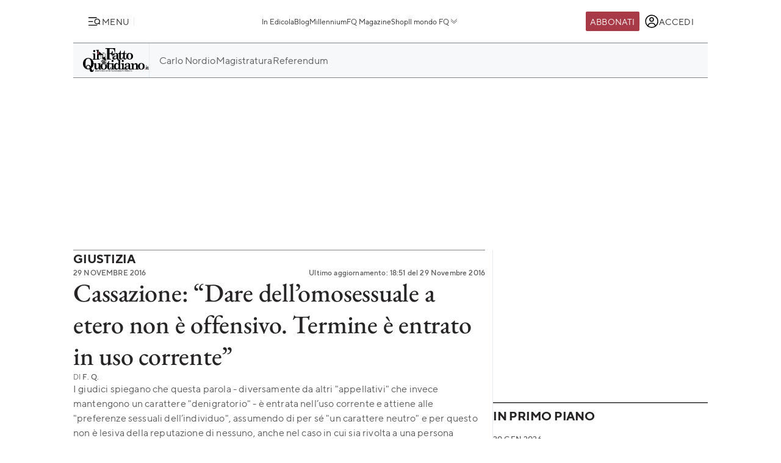

--- FILE ---
content_type: text/html; charset=UTF-8
request_url: https://www.ilfattoquotidiano.it/2016/11/29/cassazione-dare-dellomosessuale-a-etero-non-e-offensivo-termine-e-entrato-in-uso-corrente/3225658/
body_size: 49291
content:

<!DOCTYPE html>
<html lang="it-IT" prefix="og: http://ogp.me/ns#">

<head>        <script>            window.fscUser = {                id: '0',                 level: 0            };            window.adsEnabled = true ;        </script>        
	<title>Cassazione: &quot;Dare dell&#039;omosessuale a etero non è offensivo. Termine è entrato in uso corrente&quot; - Il Fatto Quotidiano</title>
	<meta charset="UTF-8">
	<meta name="viewport" content="width=device-width, initial-scale=1">

	<link rel="profile" href="http://gmpg.org/xfn/11">
	<link rel="pingback" href="https://www.admin.ilfattoquotidiano.it/xmlrpc.php">

	
	
		<link rel="preconnect" href="https://st.ilfattoquotidiano.it" crossorigin>

	<link rel="dns-prefetch" href="https://st.ilfattoquotidiano.it">
			<link rel="dns-prefetch" href="https://comments.ilfattoquotidiano.it" />
		

	<link rel="preload" href="https://st.ilfattoquotidiano.it/wp-content/themes/ifq-2025/assets/fq-www/css/main.css?f86d570209" as="style">

	<link rel="preload" href="https://st.ilfattoquotidiano.it/wp-content/themes/ifq-2025/assets/fq-www/js/main.js?30e8ebd2b5" as="script">

	<link rel="dns-prefetch" href="https://www.google-analytics.com" crossorigin />

	<link rel="dns-prefetch" href="https://securepubads.g.doubleclick.net" crossorigin />
	<link rel="dns-prefetch" href="https://c.amazon-adsystem.com" crossorigin />

			<link rel="preload" href="https://st.ilfattoquotidiano.it/wp-content/themes/ifq-2025/assets/fq-www/css/single.css?3fd5518836" as="style">

			
	<!-- Inline critical style -->
	<style>
				/* TT Norms */

		/* Medium */
		@font-face {
			font-family: 'TT Norms';
			font-style: normal;
			font-weight: 500;
			font-display: swap;
			src: url(https://st.ilfattoquotidiano.it/wp-content/themes/ifq-2025/assets/fq-www/fonts/tt-norms/tt-norms-medium.woff2) format('woff2');
		}

		/* Bold */
		@font-face {
			font-family: 'TT Norms';
			font-style: normal;
			font-weight: 700;
			font-display: swap;
			src: url(https://st.ilfattoquotidiano.it/wp-content/themes/ifq-2025/assets/fq-www/fonts/tt-norms/tt-norms-bold.woff2) format('woff2');
		}

		/* Italic */
		@font-face {
			font-family: 'TT Norms';
			font-style: italic;
			font-weight: 400;
			font-display: swap;
			src: url(https://st.ilfattoquotidiano.it/wp-content/themes/ifq-2025/assets/fq-www/fonts/tt-norms/tt-norms-italic.woff2) format('woff2');
		}

		/* Standard */
		@font-face {
			font-family: 'TT Norms';
			font-style: normal;
			font-weight: 400;
			font-display: swap;
			src: url(https://st.ilfattoquotidiano.it/wp-content/themes/ifq-2025/assets/fq-www/fonts/tt-norms/tt-norms-regular.woff2) format('woff2');
		}

		/* EB Garamond */

		/* Italic */
		@font-face {
			font-family: 'EB Garamond';
			font-style: italic;
			font-weight: 400 800;
			font-display: swap;
			src: url(https://st.ilfattoquotidiano.it/wp-content/themes/ifq-2025/assets/fq-www/fonts/eb-garamond/eb-garamond-italic-variable-font.woff2) format('woff2');
		}

		/* Normal */
		@font-face {
			font-family: 'EB Garamond';
			font-style: normal;
			font-weight: 400 800;
			font-display: swap;
			src: url(https://st.ilfattoquotidiano.it/wp-content/themes/ifq-2025/assets/fq-www/fonts/eb-garamond/eb-garamond-variable-font.woff2) format('woff2');
		}
	</style>

	<meta name='robots' content='max-image-preview:large' />
	<style>img:is([sizes="auto" i], [sizes^="auto," i]) { contain-intrinsic-size: 3000px 1500px }</style>
	  <link rel="dns-prefetch" href="https://clickiocmp.com/" crossorigin />
  <link rel="preload" href="//clickiocmp.com/t/consent_240047.js" as="script">

  
        <script>
            let value = `; ${document.cookie}`;
            let parts = value.split(`; fqmetered=`);
            let number = 0;
            let fqmetered = null;
            let articles_meter_count = 0;
            

            if (parts.length === 2) {
                fqmetered = parts.pop().split(';').shift(); 
            }
            if (fqmetered) {
                fqmetered = JSON.parse(fqmetered);
                if (Array.isArray(fqmetered) && fqmetered.length > 0) {
                    if (typeof fqmetered[0].number === 'number' && !isNaN(fqmetered[0].number)) {
                        number = fqmetered[0].number;
                    }
                }
            }
            
            let data = {"event":"init","logged_in":false,"page_type":"redazione article standard metered","page_title":"Cassazione Dare dellomosessuale a etero non  offensivo. Termine  entrato in uso corrente","page_title_lenght":114,"surface_type":"web standard","ads_enable":0,"traffic_type":"internal","site_lang":"it","page_section":"Giustizia","articles_meter_count":0,"author":"F. Q.","date":"2016-11-29T18:51:36+01:00","days_since_publication":3338};
            
            if (document.cookie.includes('ifq_gtm_user_data')) {
                data.logged_in = true;
                // Estrarre il valore del cookie
                const cookies = document.cookie
                    .split('; ')
                    .reduce((acc, current) => {
                        const [key, value] = current.split('=');
                        acc[key] = decodeURIComponent(value);
                        return acc;
                    }, {});

                const base64Data = cookies['ifq_gtm_user_data'];

                try {
                    const jsonData = atob(base64Data);

                    const dataConfig = JSON.parse(jsonData);

                    if (dataConfig && typeof dataConfig === 'object') {
                        data = { ...data, ...dataConfig };
                    }

                    if (dataConfig.user_properties && dataConfig.user_properties.user_level) {
                        if (dataConfig.user_properties.user_level > 0) {
                            data.possible_subscriber = "Subscriber";
                        }
                    }
                } catch (error) {
                    console.log("Errore durante la decodifica o il parsing del cookie ifq_gtm_user_data:", error);
                }
            } else {
                data.logged_in = false;
            }

            if(number) {
                data.articles_meter_count = number;
            }
            
            if( data.possible_subscriber != 'Subscriber' ) {
                const maxMeteredPerMonth = 5;
                
                if (number >= maxMeteredPerMonth) {
                    data.possible_subscriber = 'Yes';
                } else {
                    data.possible_subscriber = 'No';
                }
            }

            if (window.adsEnabled) {
                data.ads_enabled = 1;
            }

            window.dataLayer = window.dataLayer || [];
            window.dataLayer.push(data);
        </script>
                <script>
            document.addEventListener('click', function(event) {
                if (event.target && event.target.matches('.cc-send-msg .cc-btn-primary')) {
                    window.dataLayer = window.dataLayer || [];
                    window.dataLayer = window.dataLayer || [];
                    window.dataLayer.push({
                        event: "comment_submit"
                    });
                }
            });
        </script>
            <script type="text/javascript" src="//cdn-4.convertexperiments.com/v1/js/10022390-10025692.js?environment=production"></script>
    <link rel="canonical" href="https://www.ilfattoquotidiano.it/2016/11/29/cassazione-dare-dellomosessuale-a-etero-non-e-offensivo-termine-e-entrato-in-uso-corrente/3225658/" />
<meta property="og:locale" content="it_IT" />
<meta property="og:type" content="article" />
<meta property="og:title" content="Cassazione: &quot;Dare dell&#039;omosessuale a etero non è offensivo. Termine è entrato in uso corrente&quot; - Il Fatto Quotidiano" />
<meta property="og:description" content="&#8220;Nel presente contesto storico&#8221; è da escludere che &#8220;il termine &#8216;omosessuale&#8216;&#8221; abbia conservato &#8220;un significato intrinsecamente offensivo come, forse, poteva ritenersi in un passato nemmeno tanto remoto&#8221;. Lo sottolinea la Cassazione spiegando che questa parola &#8211; diversamente da altri &#8220;appellativi&#8221; che invece mantengono un carattere &#8220;denigratorio&#8221; &#8211; è entrata nell’uso corrente e attiene alle &#8220;preferenze &hellip;" />
<meta property="og:url" content="http://www.ilfattoquotidiano.it/2016/11/29/cassazione-dare-dellomosessuale-a-etero-non-e-offensivo-termine-e-entrato-in-uso-corrente/3225658/" />
<meta property="og:site_name" content="Il Fatto Quotidiano" />
<meta property="article:publisher" content="https://www.facebook.com/ilFattoQuotidiano" />
<meta property="article:tag" content="Cassazione" />
<meta property="article:tag" content="Gay" />
<meta property="article:section" content="Giustizia" />
<meta property="article:published_time" content="2016-11-29T18:51:36+01:00" />
<meta property="fb:app_id" content="222559857810775" />
<meta property="og:image" content="https://st.ilfattoquotidiano.it/wp-content/uploads/2016/09/palazzaccio-675.jpg" />
<meta property="og:image:secure_url" content="https://st.ilfattoquotidiano.it/wp-content/uploads/2016/09/palazzaccio-675.jpg" />
<meta property="og:image:width" content="675" />
<meta property="og:image:height" content="275" />
<meta property="fb:pages" content="132707500076838" />
<meta name="twitter:card" content="summary_large_image" />
<meta name="twitter:description" content="&#8220;Nel presente contesto storico&#8221; è da escludere che &#8220;il termine &#8216;omosessuale&#8216;&#8221; abbia conservato &#8220;un significato intrinsecamente offensivo come, forse, poteva ritenersi in un passato nemmeno tanto remoto&#8221;. Lo sottolinea la Cassazione spiegando che questa parola &#8211; diversamente da altri &#8220;appellativi&#8221; che invece mantengono un carattere &#8220;denigratorio&#8221; &#8211; è entrata nell’uso corrente e attiene alle &#8220;preferenze [&hellip;]" />
<meta name="twitter:title" content="Cassazione: &quot;Dare dell&#039;omosessuale a etero non è offensivo. Termine è entrato in uso corrente&quot; - Il Fatto Quotidiano" />
<meta name="twitter:site" content="@fattoquotidiano" />
<meta name="twitter:image" content="https://st.ilfattoquotidiano.it/wp-content/uploads/2016/09/palazzaccio-675.jpg" />
<meta name="twitter:creator" content="@fattoquotidiano" />
<link rel='dns-prefetch' href='//st.ilfattoquotidiano.it' />
<link rel="alternate" type="application/rss+xml" title="Il Fatto Quotidiano &raquo; Feed" href="https://www.ilfattoquotidiano.it/feed/" />
<link rel="alternate" type="application/rss+xml" title="Il Fatto Quotidiano &raquo; Feed dei commenti" href="https://www.ilfattoquotidiano.it/comments/feed/" />

<!-- TCF stub -->
<script type="text/javascript">
  !function(){"use strict";var t,e,o=(t=function(t){function e(t){return(e="function"==typeof Symbol&&"symbol"==typeof Symbol.iterator?function(t){return typeof t}:function(t){return t&&"function"==typeof Symbol&&t.constructor===Symbol&&t!==Symbol.prototype?"symbol":typeof t})(t)}t.exports=function(){for(var t,o,n=[],r=window,a=r;a;){try{if(a.frames.__tcfapiLocator){t=a;break}}catch(t){}if(a===r.top)break;a=a.parent}t||(function t(){var e=r.document,o=!!r.frames.__tcfapiLocator;if(!o)if(e.body){var n=e.createElement("iframe");n.style.cssText="display:none",n.name="__tcfapiLocator",e.body.appendChild(n)}else setTimeout(t,5);return!o}(),r.__tcfapi=function(){for(var t=arguments.length,e=new Array(t),r=0;r<t;r++)e[r]=arguments[r];if(!e.length)return n;"setGdprApplies"===e[0]?e.length>3&&2===parseInt(e[1],10)&&"boolean"==typeof e[3]&&(o=e[3],"function"==typeof e[2]&&e[2]("set",!0)):"ping"===e[0]?"function"==typeof e[2]&&e[2]({gdprApplies:o,cmpLoaded:!1,cmpStatus:"stub"}):n.push(e)},r.addEventListener("message",(function(t){var o="string"==typeof t.data,n={};if(o)try{n=JSON.parse(t.data)}catch(t){}else n=t.data;var r="object"===e(n)&&null!==n?n.__tcfapiCall:null;r&&window.__tcfapi(r.command,r.version,(function(e,n){var a={__tcfapiReturn:{returnValue:e,success:n,callId:r.callId}};t&&t.source&&t.source.postMessage&&t.source.postMessage(o?JSON.stringify(a):a,"*")}),r.parameter)}),!1))}},t(e={exports:{}}),e.exports);o()}();
  </script>

  <!-- Default Consent Mode config -->
  <script>
      window.dataLayer = window.dataLayer || [];
      function gtag(){dataLayer.push(arguments);}
      gtag('consent', 'default', {
          'ad_storage': 'granted',
          'analytics_storage': 'granted',
          'functionality_storage': 'granted',
          'personalization_storage': 'granted',
          'security_storage': 'granted',
          'ad_user_data': 'granted',
          'ad_personalization': 'granted',
          'wait_for_update': 1500
      });
      gtag('consent', 'default', {
          'region': ['AT', 'BE', 'BG', 'HR', 'CY', 'CZ', 'DK', 'EE', 'FI', 'FR', 'DE', 'GR', 'HU', 'IS', 'IE', 'IT', 'LV', 'LI', 'LT', 'LU', 'MT', 'NL', 'NO', 'PL', 'PT', 'RO', 'SK', 'SI', 'ES', 'SE', 'GB', 'CH'],
          'ad_storage': 'denied',
          'analytics_storage': 'denied',
          'functionality_storage': 'denied',
          'personalization_storage': 'denied',
          'security_storage': 'denied',
          'ad_user_data': 'denied',
          'ad_personalization': 'denied',
          'wait_for_update': 1500
      });
      gtag('set', 'ads_data_redaction', true);
      gtag('set', 'url_passthrough', false);
      (function(){
          const s={adStorage:{storageName:"ad_storage",serialNumber:0},analyticsStorage:{storageName:"analytics_storage",serialNumber:1},functionalityStorage:{storageName:"functionality_storage",serialNumber:2},personalizationStorage:{storageName:"personalization_storage",serialNumber:3},securityStorage:{storageName:"security_storage",serialNumber:4},adUserData:{storageName:"ad_user_data",serialNumber:5},adPersonalization:{storageName:"ad_personalization",serialNumber:6}};let c=localStorage.getItem("__lxG__consent__v2");if(c){c=JSON.parse(c);if(c&&c.cls_val)c=c.cls_val;if(c)c=c.split("|");if(c&&c.length&&typeof c[14]!==undefined){c=c[14].split("").map(e=>e-0);if(c.length){let t={};Object.values(s).sort((e,t)=>e.serialNumber-t.serialNumber).forEach(e=>{t[e.storageName]=c[e.serialNumber]?"granted":"denied"});gtag("consent","update",t)}}}
          if(Math.random() < 0.05) {if (window.dataLayer && (window.dataLayer.some(e => e[0] === 'js' && e[1] instanceof Date) || window.dataLayer.some(e => e['event'] === 'gtm.js' && e['gtm.start'] == true ))) {document.head.appendChild(document.createElement('img')).src = "//clickiocdn.com/utr/gtag/?sid=240047";}}
      })();
  </script>

  <script>
    window._cmp = {
      debug: false,
      consentExpressed: false,
      consentNeeded: true,
      purposeOneConsent: false,
      googleConsent: false,
      consentData: [],
      setConsentData: function(consentState) {

        window._cmp.debug && console.log("%c[cmp]", "background: rgb(140, 4, 4); color: white", "setting consentState:", consentState);

        /**
         * Compatibility with previous control flow
         */
        document.addEventListener('consentExpressed', function(evt) {
          window._cmp.debug && console.log("%c[cmp]", "background: rgb(140, 4, 4); color: white", "dispatching gdpr-initADV event for retro-compatibility");
          var ev = document.createEvent('Event');
          ev.initEvent('gdpr-initADV', true, true);
          document.dispatchEvent(ev);
        });
        window._hasConsentExpressedBeenDispatched = false;
        window._cmp.consentExpressed = true;
        window._cmp.purposeOneConsent = window.__lxG__consent__.getPurposeOneAllowed();
        window._cmp.googleConsent = window.__lxG__consent__.getGoogleConsentMode();

        if (consentState !== null) {
          __tcfapi('getTCData', 2, function(tcData, success) {
            if (success) {
              window._cmp.debug && console.log("%c[cmp]", "background: rgb(140, 4, 4); color: white", "getTCData success:", tcData);
              window._cmp.consentData = tcData.vendor.consents;
              var consentExpressed = new CustomEvent("consentExpressed", {
                detail: {
                  consentNeeded: true,
                  purposes: tcData.purpose.consents
                }
              });
              if (document.readyState === "interactive" || document.readyState === "complete" || document.readyState === "loaded") {
                window._cmp.debug && console.log("%c[cmp]", "background: rgb(140, 4, 4); color: white", "document ready - dispatching consentExpressed event", consentExpressed);
                if (!window._hasConsentExpressedBeenDispatched) {
                  window._hasConsentExpressedBeenDispatched = true;
                  document.dispatchEvent(consentExpressed);
                }
              } else {
                window._cmp.debug && console.log("%c[cmp]", "background: rgb(140, 4, 4); color: white", "document not ready ??? - document.readyState:", document.readyState);
                window.addEventListener('DOMContentLoaded', function(event) {
                  window._cmp.debug && console.log("%c[cmp]", "background: rgb(140, 4, 4); color: white", "DOMContentLoaded - dispatching consentExpressed event", consentExpressed);
                  if (!window._hasConsentExpressedBeenDispatched) {
                    window._hasConsentExpressedBeenDispatched = true;
                    document.dispatchEvent(consentExpressed);
                  }
                });
              }

            } else {
              window._cmp.debug && console.log("%c[cmp]", "background: rgb(140, 4, 4); color: white", "getTCData failure");
            }
          });
        } else {
          window._cmp.consentNeeded = false;
          var consentExpressed = new CustomEvent("consentExpressed", {
            detail: {
              consentNeeded: false
            }
          });
          if (document.readyState === "complete" || document.readyState === "loaded") {
            window._cmp.debug && console.log("%c[cmp]", "background: rgb(140, 4, 4); color: white", "document ready - dispatching consentExpressed event for non-EEA user", consentExpressed);
            if (!window._hasConsentExpressedBeenDispatched) {
              
              setTimeout(function(){
                window._hasConsentExpressedBeenDispatched = true;
              document.dispatchEvent(consentExpressed);
            },10000);
            }
          } else {
            window.addEventListener('DOMContentLoaded', function(event) {
              window._cmp.debug && console.log("%c[cmp]", "background: rgb(140, 4, 4); color: white", "DOMContentLoaded - dispatching consentExpressed event for non-EEA user", consentExpressed);
              if (!window._hasConsentExpressedBeenDispatched) {
                setTimeout(function(){
                window._hasConsentExpressedBeenDispatched = true;
                document.dispatchEvent(consentExpressed);
              },10000);
              }
            });
          }
        }

      }
    };

    (window.__lxG__consent__ = window.__lxG__consent__ || {}).consentCallback = function(consentState) {

      if (consentState === null) {
        console.log('[GDPR] => non EEA user - no consent needed\n-------------------------');
        window._cmp.setConsentData(consentState);
        return;
      }
      switch (consentState) {
        case 1:
          console.log('[GDPR] => consent expressed\n-------------------------');
          window._cmp.setConsentData(consentState);
          break;
        case 0:
          console.log('[GDPR] => consent rejected\n-------------------------');
          break;
        case -1:
        default:
          console.log('[GDPR] => consent pending\n-------------------------');
          break;
      }
    }
  </script>
  <script async src='//clickiocmp.com/t/consent_240047.js' id='cmp-script'></script>
          <!-- Google Tag Manager -->
        <script>(function(w,d,s,l,i){w[l]=w[l]||[];w[l].push({'gtm.start':
        new Date().getTime(),event:'gtm.js'});var f=d.getElementsByTagName(s)[0],
        j=d.createElement(s),dl=l!='dataLayer'?'&l='+l:'';j.async=true;j.src=
        'https://www.googletagmanager.com/gtm.js?id='+i+dl;f.parentNode.insertBefore(j,f);
        })(window,document,'script','dataLayer','GTM-NF66NQGQ');</script>
        <!-- End Google Tag Manager -->
        <link rel="alternate" type="application/rss+xml" title="Il Fatto Quotidiano &raquo; Cassazione: &#8220;Dare dell&#8217;omosessuale a etero non è offensivo. Termine è entrato in uso corrente&#8221; Feed dei commenti" href="https://www.ilfattoquotidiano.it/2016/11/29/cassazione-dare-dellomosessuale-a-etero-non-e-offensivo-termine-e-entrato-in-uso-corrente/3225658/feed/" />
    <script>
        if (typeof window.fscUser !== 'undefined') {
            if (window.adsEnabled) {
                window.adsEnabled = !(typeof ifq_article_no_adv !== 'undefined' && ifq_article_no_adv == true);
            }
        } else {
            window.fscUser = { id: 0, level: 0 };


            window.adsEnabled = (function () {
                // disable adv for sponsored articles
                if (typeof ifq_article_no_adv !== 'undefined' && ifq_article_no_adv == true) {
                    return false;
                }
                var retval = true;
                var cookieName = 'ifq-premium';
                var c = document.cookie.match('(^|;)\\s*' + cookieName + '\\s*=\\s*([^;]+)');
                // if cookie exists & value >= 1 then disable ads
                if (c && c.length > 1) {
                    cval = c.pop();
                    csplit = cval.split('%3A');
                    if (csplit.length > 2) {
                        var mlevel = parseInt(csplit[2], 10);
                        if (csplit[2] == mlevel && (mlevel == 1 || mlevel == 2 || mlevel == 4 || mlevel == 8)) {
                            retval = false;
                        }
                        window.fscUser.level = mlevel;
                        window.fscUser.id = csplit[0];
                    }
                }

                return retval;
            })();
        }
            </script>
        <link rel="preload" as="script" href="https://s.fluxtech.ai/s/ilfattoquotidiano/flux.js">
    <script>

      window.googletag = window.googletag || {};
      window.googletag.cmd = window.googletag.cmd || [];
      window._flux_active = true;
      window.ifq_dfp_slot = function(slot_id, separate_auction) {
        console.log(`[ifq-flx] doing nothing for`, slot_id)
      };
      window._flux_config = {"section":"fq-web","category":"giustizia-impunita","pagetype":"metered article","class":"ifq-adv","categories":["cassazione","gay"],"paywalled":false};


      if (typeof window.fscUser !== "undefined" && window.fscUser.id) {
                window._flux_config.uid = window.fscUser.id;
      } else if (typeof ifq_userdata !== "undefined" && ifq_userdata.user_id) {
                window._flux_config.uid = ifq_userdata.user_id;
      }
      if(typeof window.fscUser !== "undefined" && window.fscUser.level){
        switch(window.fscUser.level){
          case 1:
            window._flux_config.userType = 'contributor';
            break;
          case 2:
          case 4:
            window._flux_config.userType = 'subscriber';
            break;
          case 8:
            window._flux_config.userType = 'subscriber,socio';
            break;
          case 12:
          case 16:
            window._flux_config.userType = 'internal';
            break;
            default:
            window._flux_config.userType = window.fscUser.id?'non-subscribed':null;
        }
      }
      //var ifq_user_id = (typeof getUserId === 'function') ? getUserId() : null;

      window._ifq_dfp = window._ifq_dfp || window._flx || {};
    </script>
      <script>
        var ifq_section = "giustizia-impunita";
    </script>
    <style id='classic-theme-styles-inline-css'>
/*! This file is auto-generated */
.wp-block-button__link{color:#fff;background-color:#32373c;border-radius:9999px;box-shadow:none;text-decoration:none;padding:calc(.667em + 2px) calc(1.333em + 2px);font-size:1.125em}.wp-block-file__button{background:#32373c;color:#fff;text-decoration:none}
</style>
<style id='global-styles-inline-css'>
:root{--wp--preset--aspect-ratio--square: 1;--wp--preset--aspect-ratio--4-3: 4/3;--wp--preset--aspect-ratio--3-4: 3/4;--wp--preset--aspect-ratio--3-2: 3/2;--wp--preset--aspect-ratio--2-3: 2/3;--wp--preset--aspect-ratio--16-9: 16/9;--wp--preset--aspect-ratio--9-16: 9/16;--wp--preset--color--black: #000000;--wp--preset--color--cyan-bluish-gray: #abb8c3;--wp--preset--color--white: #ffffff;--wp--preset--color--pale-pink: #f78da7;--wp--preset--color--vivid-red: #cf2e2e;--wp--preset--color--luminous-vivid-orange: #ff6900;--wp--preset--color--luminous-vivid-amber: #fcb900;--wp--preset--color--light-green-cyan: #7bdcb5;--wp--preset--color--vivid-green-cyan: #00d084;--wp--preset--color--pale-cyan-blue: #8ed1fc;--wp--preset--color--vivid-cyan-blue: #0693e3;--wp--preset--color--vivid-purple: #9b51e0;--wp--preset--gradient--vivid-cyan-blue-to-vivid-purple: linear-gradient(135deg,rgba(6,147,227,1) 0%,rgb(155,81,224) 100%);--wp--preset--gradient--light-green-cyan-to-vivid-green-cyan: linear-gradient(135deg,rgb(122,220,180) 0%,rgb(0,208,130) 100%);--wp--preset--gradient--luminous-vivid-amber-to-luminous-vivid-orange: linear-gradient(135deg,rgba(252,185,0,1) 0%,rgba(255,105,0,1) 100%);--wp--preset--gradient--luminous-vivid-orange-to-vivid-red: linear-gradient(135deg,rgba(255,105,0,1) 0%,rgb(207,46,46) 100%);--wp--preset--gradient--very-light-gray-to-cyan-bluish-gray: linear-gradient(135deg,rgb(238,238,238) 0%,rgb(169,184,195) 100%);--wp--preset--gradient--cool-to-warm-spectrum: linear-gradient(135deg,rgb(74,234,220) 0%,rgb(151,120,209) 20%,rgb(207,42,186) 40%,rgb(238,44,130) 60%,rgb(251,105,98) 80%,rgb(254,248,76) 100%);--wp--preset--gradient--blush-light-purple: linear-gradient(135deg,rgb(255,206,236) 0%,rgb(152,150,240) 100%);--wp--preset--gradient--blush-bordeaux: linear-gradient(135deg,rgb(254,205,165) 0%,rgb(254,45,45) 50%,rgb(107,0,62) 100%);--wp--preset--gradient--luminous-dusk: linear-gradient(135deg,rgb(255,203,112) 0%,rgb(199,81,192) 50%,rgb(65,88,208) 100%);--wp--preset--gradient--pale-ocean: linear-gradient(135deg,rgb(255,245,203) 0%,rgb(182,227,212) 50%,rgb(51,167,181) 100%);--wp--preset--gradient--electric-grass: linear-gradient(135deg,rgb(202,248,128) 0%,rgb(113,206,126) 100%);--wp--preset--gradient--midnight: linear-gradient(135deg,rgb(2,3,129) 0%,rgb(40,116,252) 100%);--wp--preset--font-size--small: 13px;--wp--preset--font-size--medium: 20px;--wp--preset--font-size--large: 36px;--wp--preset--font-size--x-large: 42px;--wp--preset--spacing--20: 0.44rem;--wp--preset--spacing--30: 0.67rem;--wp--preset--spacing--40: 1rem;--wp--preset--spacing--50: 1.5rem;--wp--preset--spacing--60: 2.25rem;--wp--preset--spacing--70: 3.38rem;--wp--preset--spacing--80: 5.06rem;--wp--preset--shadow--natural: 6px 6px 9px rgba(0, 0, 0, 0.2);--wp--preset--shadow--deep: 12px 12px 50px rgba(0, 0, 0, 0.4);--wp--preset--shadow--sharp: 6px 6px 0px rgba(0, 0, 0, 0.2);--wp--preset--shadow--outlined: 6px 6px 0px -3px rgba(255, 255, 255, 1), 6px 6px rgba(0, 0, 0, 1);--wp--preset--shadow--crisp: 6px 6px 0px rgba(0, 0, 0, 1);}:where(.is-layout-flex){gap: 0.5em;}:where(.is-layout-grid){gap: 0.5em;}body .is-layout-flex{display: flex;}.is-layout-flex{flex-wrap: wrap;align-items: center;}.is-layout-flex > :is(*, div){margin: 0;}body .is-layout-grid{display: grid;}.is-layout-grid > :is(*, div){margin: 0;}:where(.wp-block-columns.is-layout-flex){gap: 2em;}:where(.wp-block-columns.is-layout-grid){gap: 2em;}:where(.wp-block-post-template.is-layout-flex){gap: 1.25em;}:where(.wp-block-post-template.is-layout-grid){gap: 1.25em;}.has-black-color{color: var(--wp--preset--color--black) !important;}.has-cyan-bluish-gray-color{color: var(--wp--preset--color--cyan-bluish-gray) !important;}.has-white-color{color: var(--wp--preset--color--white) !important;}.has-pale-pink-color{color: var(--wp--preset--color--pale-pink) !important;}.has-vivid-red-color{color: var(--wp--preset--color--vivid-red) !important;}.has-luminous-vivid-orange-color{color: var(--wp--preset--color--luminous-vivid-orange) !important;}.has-luminous-vivid-amber-color{color: var(--wp--preset--color--luminous-vivid-amber) !important;}.has-light-green-cyan-color{color: var(--wp--preset--color--light-green-cyan) !important;}.has-vivid-green-cyan-color{color: var(--wp--preset--color--vivid-green-cyan) !important;}.has-pale-cyan-blue-color{color: var(--wp--preset--color--pale-cyan-blue) !important;}.has-vivid-cyan-blue-color{color: var(--wp--preset--color--vivid-cyan-blue) !important;}.has-vivid-purple-color{color: var(--wp--preset--color--vivid-purple) !important;}.has-black-background-color{background-color: var(--wp--preset--color--black) !important;}.has-cyan-bluish-gray-background-color{background-color: var(--wp--preset--color--cyan-bluish-gray) !important;}.has-white-background-color{background-color: var(--wp--preset--color--white) !important;}.has-pale-pink-background-color{background-color: var(--wp--preset--color--pale-pink) !important;}.has-vivid-red-background-color{background-color: var(--wp--preset--color--vivid-red) !important;}.has-luminous-vivid-orange-background-color{background-color: var(--wp--preset--color--luminous-vivid-orange) !important;}.has-luminous-vivid-amber-background-color{background-color: var(--wp--preset--color--luminous-vivid-amber) !important;}.has-light-green-cyan-background-color{background-color: var(--wp--preset--color--light-green-cyan) !important;}.has-vivid-green-cyan-background-color{background-color: var(--wp--preset--color--vivid-green-cyan) !important;}.has-pale-cyan-blue-background-color{background-color: var(--wp--preset--color--pale-cyan-blue) !important;}.has-vivid-cyan-blue-background-color{background-color: var(--wp--preset--color--vivid-cyan-blue) !important;}.has-vivid-purple-background-color{background-color: var(--wp--preset--color--vivid-purple) !important;}.has-black-border-color{border-color: var(--wp--preset--color--black) !important;}.has-cyan-bluish-gray-border-color{border-color: var(--wp--preset--color--cyan-bluish-gray) !important;}.has-white-border-color{border-color: var(--wp--preset--color--white) !important;}.has-pale-pink-border-color{border-color: var(--wp--preset--color--pale-pink) !important;}.has-vivid-red-border-color{border-color: var(--wp--preset--color--vivid-red) !important;}.has-luminous-vivid-orange-border-color{border-color: var(--wp--preset--color--luminous-vivid-orange) !important;}.has-luminous-vivid-amber-border-color{border-color: var(--wp--preset--color--luminous-vivid-amber) !important;}.has-light-green-cyan-border-color{border-color: var(--wp--preset--color--light-green-cyan) !important;}.has-vivid-green-cyan-border-color{border-color: var(--wp--preset--color--vivid-green-cyan) !important;}.has-pale-cyan-blue-border-color{border-color: var(--wp--preset--color--pale-cyan-blue) !important;}.has-vivid-cyan-blue-border-color{border-color: var(--wp--preset--color--vivid-cyan-blue) !important;}.has-vivid-purple-border-color{border-color: var(--wp--preset--color--vivid-purple) !important;}.has-vivid-cyan-blue-to-vivid-purple-gradient-background{background: var(--wp--preset--gradient--vivid-cyan-blue-to-vivid-purple) !important;}.has-light-green-cyan-to-vivid-green-cyan-gradient-background{background: var(--wp--preset--gradient--light-green-cyan-to-vivid-green-cyan) !important;}.has-luminous-vivid-amber-to-luminous-vivid-orange-gradient-background{background: var(--wp--preset--gradient--luminous-vivid-amber-to-luminous-vivid-orange) !important;}.has-luminous-vivid-orange-to-vivid-red-gradient-background{background: var(--wp--preset--gradient--luminous-vivid-orange-to-vivid-red) !important;}.has-very-light-gray-to-cyan-bluish-gray-gradient-background{background: var(--wp--preset--gradient--very-light-gray-to-cyan-bluish-gray) !important;}.has-cool-to-warm-spectrum-gradient-background{background: var(--wp--preset--gradient--cool-to-warm-spectrum) !important;}.has-blush-light-purple-gradient-background{background: var(--wp--preset--gradient--blush-light-purple) !important;}.has-blush-bordeaux-gradient-background{background: var(--wp--preset--gradient--blush-bordeaux) !important;}.has-luminous-dusk-gradient-background{background: var(--wp--preset--gradient--luminous-dusk) !important;}.has-pale-ocean-gradient-background{background: var(--wp--preset--gradient--pale-ocean) !important;}.has-electric-grass-gradient-background{background: var(--wp--preset--gradient--electric-grass) !important;}.has-midnight-gradient-background{background: var(--wp--preset--gradient--midnight) !important;}.has-small-font-size{font-size: var(--wp--preset--font-size--small) !important;}.has-medium-font-size{font-size: var(--wp--preset--font-size--medium) !important;}.has-large-font-size{font-size: var(--wp--preset--font-size--large) !important;}.has-x-large-font-size{font-size: var(--wp--preset--font-size--x-large) !important;}
:where(.wp-block-post-template.is-layout-flex){gap: 1.25em;}:where(.wp-block-post-template.is-layout-grid){gap: 1.25em;}
:where(.wp-block-columns.is-layout-flex){gap: 2em;}:where(.wp-block-columns.is-layout-grid){gap: 2em;}
:root :where(.wp-block-pullquote){font-size: 1.5em;line-height: 1.6;}
</style>
<link rel='stylesheet' id='www-main-style-css' href='https://st.ilfattoquotidiano.it/wp-content/themes/ifq-2025/assets/fq-www/css/main.css?f86d570209' media='all' />
<link rel='stylesheet' id='www-single-style-css' href='https://st.ilfattoquotidiano.it/wp-content/themes/ifq-2025/assets/fq-www/css/single.css?3fd5518836' media='all' />
<script type="module" src="https://st.ilfattoquotidiano.it/wp-content/themes/ifq-2025/assets/fq-www/js/main.js?30e8ebd2b5" id="www-main-script-js"></script>
       
<script async src="https://www.googletagmanager.com/gtag/js?id=G-5QDWK7XBQK"></script>

<script>
    /**
     * GA4 plugin Array
(
    [0] => G-5QDWK7XBQK
)
     */
    function getCookieValueForG4(name)
    {
      const regex = new RegExp(`(^| )${name}=([^;]+)`)
      const match = document.cookie.match(regex)
      if (match) {
        return decodeURIComponent(match[2]);
      }
      else{
        return null;
      }
    }
    /*function ifqConsentModeFromCookie(type='update'){
        var iubenda_cookie = getCookieValueForG4('_iub_cs-18190831');
        if(iubenda_cookie == null){
            gtag('consent', type, {
                'ad_storage': 'denied', // consent 5
                'ad_user_data': 'denied', //  5
                'ad_personalization': 'denied', // 5
                'analytics_storage': 'denied' // consent 4
            });
            gtag('set', 'ads_data_redaction', true);

        }else{
            iubenda_cookie = JSON.parse(iubenda_cookie);
            gtag('consent', type, {
                'ad_storage': iubenda_cookie.purposes[5] ? 'granted':'denied', // consent 5
                'ad_user_data': iubenda_cookie.purposes[5] ? 'granted':'denied', //  5
                'ad_personalization': iubenda_cookie.purposes[5] ? 'granted':'denied', // 5
                'analytics_storage': iubenda_cookie.purposes[4] ? 'granted':'denied' // consent 4
            });
            gtag('set', 'ads_data_redaction', iubenda_cookie.purposes[5] ? false:true);

        }
    }*/
    window.dataLayer = window.dataLayer || [];
    function gtag() { dataLayer.push(arguments); }

    //ifqConsentModeFromCookie('default');



    gtag('set', 'url_passthrough', true);
    if(window._cmp && window._cmp.consentExpressed ){
        //ifqConsentModeFromCookie();
    }
      gtag('js', new Date());
    var customMap = {
        'dimension1': ((typeof window.ifq_in_app_browser !== 'undefined') && window.ifq_in_app_browser == 'facebook') ? window.ifq_in_app_browser : 'None'
    }
    if (typeof (window.fscUser) !== "undefined" && typeof (window.fscUser.level) !== "undefined" && window.fscUser.id != 0 ) {
        customMap['dimension3'] = window.fscUser.level;
    }

    var commonConfig = {"transport_type":"beacon","anonymize_ip":true,"page_title":"Cassazione: &#8220;Dare dell&#8217;omosessuale a etero non \u00e8 offensivo. Termine \u00e8 entrato in uso corrente&#8221;","link_attribution":{"cookie_name":"ifq_ela","cookie_expires":60,"levels":5},"page_type":"post","content_group1":"COLLABORATOREGENERICO"};

    if (typeof window.adsEnabled !== 'undefined' && !window.adsEnabled) {
        commonConfig['ads_enabled'] = 1;
    }
    if (typeof (window.fscUser) !== "undefined" && typeof (window.fscUser.level) !== "undefined" && window.fscUser.id != 0 ) {
        commonConfig['user_level'] = window.fscUser.level;
    }

    commonConfig['custom_map'] = customMap;
    if (typeof window.adsEnabled !== 'undefined' && !window.adsEnabled) {
        commonConfig['content_group3'] = 1;
    }

        gtag('config', 'G-5QDWK7XBQK', commonConfig);
    
</script>
        <meta name="google-signin-client_id" content="476465295171-69hs7d4aa94kjnmj55bnmjm8drg4dslm.apps.googleusercontent.com">
        <script src="https://apis.google.com/js/platform.js?onload=ifq_googlesignin_init" async defer></script>
        <script>
            function ifq_googlesignin_init() {
                gapi.load('auth2', function () { // Ready. });
                    gapi.auth2.init({client_id: "476465295171-69hs7d4aa94kjnmj55bnmjm8drg4dslm.apps.googleusercontent.com",cookie_policy:"https://ilfattoquotidiano.it"}).then(function(){
                        if(document.getElementById('ifq-signin2') != null){
                            gapi.signin2.render('ifq-signin2',{onSuccess:'ifqOnGSignIn'});
                        }
                    });

                });
            }
            </script>
                <script>
            document.addEventListener("DOMContentLoaded", function(){
                if(document.querySelector('body .action-logout') != null) {
                    document.querySelector('body .action-logout').addEventListener('click', function(){
                    var auth2 = gapi.auth2.getAuthInstance();
                    auth2.signOut().then(function () {
                        console.log('User signed out.');
                    });
                })
                }
                

            });
            /*jQuery(document).ready(function () {
                jQuery('body').on('click','.action-logout',function () {
                });
            });*/
        </script>
                <link rel="image_src" href="https://st.ilfattoquotidiano.it/wp-content/themes/ifq-2025/assets/img/ifq-logo-squared.png" />
                    <script type="application/ld+json">
                        {"@type":"NewsArticle","name":"Cassazione: &#8220;Dare dell&#8217;omosessuale a etero non \u00e8 offensivo. Termine \u00e8 entrato in uso corrente&#8221;","url":"https:\/\/www.ilfattoquotidiano.it\/2016\/11\/29\/cassazione-dare-dellomosessuale-a-etero-non-e-offensivo-termine-e-entrato-in-uso-corrente\/3225658\/","publisher":{"@type":"Organization","name":"Il Fatto Quotidiano","logo":{"@type":"ImageObject","url":"https:\/\/st.ilfattoquotidiano.it\/wp-content\/themes\/ifq-2025\/assets\/icons\/touch_196.png"}},"@context":"http:\/\/schema.org","mainEntityOfPage":"https:\/\/www.ilfattoquotidiano.it\/2016\/11\/29\/cassazione-dare-dellomosessuale-a-etero-non-e-offensivo-termine-e-entrato-in-uso-corrente\/3225658\/","headline":"Cassazione: \u201cDare dell\u2019omosessuale a etero non \u00e8 offensivo","datePublished":"2016-11-29T18:51:36+01:00","author":{"@type":"Organization","name":"Il Fatto Quotidiano","url":"https:\/\/www.ilfattoquotidiano.it\/autori\/collaboratoregenerico\/"},"image":{"@type":"ImageObject","url":"https:\/\/st.ilfattoquotidiano.it\/wp-content\/uploads\/2016\/09\/palazzaccio-675.jpg","width":675,"height":275},"articleSection":"Giustizia","description":"I giudici spiegano che questa parola - diversamente da altri \"appellativi\" che invece mantengono un carattere \"denigratorio\" - \u00e8 entrata nell\u2019uso corrente e attiene alle \"preferenze sessuali dell\u2019individuo\", assumendo di per s\u00e9 \"un carattere neutro\" e per questo non \u00e8 lesiva della reputazione di nessuno, anche nel caso in cui sia rivolta a una persona eterosessuale","isAccessibleForFree":"True"}                    </script>
                  <!-- WP bannerize Custom CSS -->
      <style type="text/css">
			.wp_bannerize.floor_adv { display: block }	</style>
      <!-- WP bannerize Custom CSS -->
        <style>
    .ifq-section-category .special:before {
        content: "sponsorizzato";
        background: white;
        font-family: 'TT Norms';
        text-transform: uppercase;
        font-size: 0.7em;
        position: absolute;
        right: 2px;
        border: solid 1px black;
        padding: 2px;
        top: 2px;
    }
    .ifq-section-category .special{
        position:relative;
    }
    </style>
    <link rel="amphtml" href="https://www.ilfattoquotidiano.it/2016/11/29/cassazione-dare-dellomosessuale-a-etero-non-e-offensivo-termine-e-entrato-in-uso-corrente/3225658/amp/">    <script type="application/ld+json">
            {"@context":"http:\/\/schema.org","@type":"BreadcrumbList","itemListElement":[{"@type":"ListItem","position":1,"name":"Home","item":"https:\/\/www.ilfattoquotidiano.it"},{"@type":"ListItem","position":2,"name":"Giustizia","item":"https:\/\/www.ilfattoquotidiano.it\/giustizia-impunita\/"},{"@type":"ListItem","position":3,"name":"Cassazione: &#8220;Dare dell&#8217;omosessuale a etero non \u00e8 offensivo. Termine \u00e8 entrato in uso corrente&#8221;","item":"https:\/\/www.ilfattoquotidiano.it\/2016\/11\/29\/cassazione-dare-dellomosessuale-a-etero-non-e-offensivo-termine-e-entrato-in-uso-corrente\/3225658\/"}]}        </script>
    <script>var ifq_content_length = 2953;</script><script>var ifq_post_code= 3225658;
                  var ifq_is_specialcontent = false </script><link rel="icon" href="https://st.ilfattoquotidiano.it/wp-content/themes/ifq-2025/assets/icons/touch_120.png" sizes="32x32" />
<link rel="icon" href="https://st.ilfattoquotidiano.it/wp-content/themes/ifq-2025/assets/icons/touch_196.png" sizes="192x192" />
<link rel="apple-touch-icon" href="https://st.ilfattoquotidiano.it/wp-content/themes/ifq-2025/assets/icons/touch_196.png" />
<meta name="msapplication-TileImage" content="https://st.ilfattoquotidiano.it/wp-content/themes/ifq-2025/assets/icons/touch_196.png" />
    <script async id="ebx" src="//applets.ebxcdn.com/ebx.js"></script>
            <script type="text/javascript">
            (function(c, l, a, r, i, t, y) {
                c[a] = c[a] || function() {
                    (c[a].q = c[a].q || []).push(arguments)
                };
                t = l.createElement(r);
                t.async = 1;
                t.src = "https://www.clarity.ms/tag/" + i;
                y = l.getElementsByTagName(r)[0];
                y.parentNode.insertBefore(t, y);
            })(window, document, "clarity", "script", "ld028n2dyj");
        </script>

        <script>
            function getPossibleSubscriber() {
                let possibleSubscriber = null;
                
                // Controlla se l'utente è loggato e abbonato
                if (document.cookie.includes('ifq_gtm_user_data')) {
                    try {
                        const cookies = document.cookie
                            .split('; ')
                            .reduce((acc, current) => {
                                const [key, value] = current.split('=');
                                acc[key] = decodeURIComponent(value);
                                return acc;
                            }, {});

                        const base64Data = cookies['ifq_gtm_user_data'];
                        const jsonData = atob(base64Data);
                        const dataConfig = JSON.parse(jsonData);

                        if (dataConfig.user_properties && dataConfig.user_properties.user_level) {
                            if (dataConfig.user_properties.user_level > 0) {
                                return "Subscriber";
                            }
                        }
                    } catch (error) {
                        console.log("Errore durante la decodifica o il parsing del cookie ifq_gtm_user_data:", error);
                    }
                }
                
                // Se non è abbonato, controlla il metered paywall
                let value = `; ${document.cookie}`;
                let parts = value.split(`; fqmetered=`);
                let number = 0;
                
                if (parts.length === 2) {
                    let fqmetered = parts.pop().split(';').shift(); 
                    if (fqmetered) {
                        try {
                            fqmetered = JSON.parse(fqmetered);
                            if (Array.isArray(fqmetered) && fqmetered.length > 0) {
                                if (typeof fqmetered[0].number === 'number' && !isNaN(fqmetered[0].number)) {
                                    number = fqmetered[0].number;
                                }
                            }
                        } catch (error) {
                            console.log("Errore nel parsing di fqmetered:", error);
                        }
                    }
                }
                
                const maxMeteredPerMonth = 5;
                
                if (number >= maxMeteredPerMonth) {
                    return 'Yes';
                } else {
                    return 'No';
                }
            }
        </script>

        <script>
            if (window._cmp.consentExpressed) {
                if (
                    window._cmp.consentNeeded && !window._cmp.purposeOneConsent
                ) {
                    window.clarity('consent', false);
                } else {
                    window.clarity('consent');
                }
            } else {
                document.addEventListener('consentExpressed', function(event) {
                    if (
                        event.detail.consentNeeded && !window._cmp.purposeOneConsent
                    ) {
                        window.clarity('consent', false);
                    } else {
                        window.clarity('consent');
                    }
                });
            }

            window.clarity("set", "page_type", window._flux_config.pagetype);
            window.clarity("set", "logged_in", window.fscUser.id != 0 ? 'true' : 'false');

            const possibleSubscriber = getPossibleSubscriber();
            if (possibleSubscriber) {
                window.clarity("set", "possible_subscriber", possibleSubscriber);
            }
        </script>

	</head>

<body class="wp-singular post-template-default single single-post postid-3225658 single-format-standard wp-theme-ifq-2025 no-js ifq-body-- no-sidebar" id="site-container">

			        <div id='flx-skin-dsk' class="ifq-adv flx" ></div>
        				


<header class="ifq-header ifq-header--compact" data-el="ifq-header">

  

<div class="ifq-header__super-bar" data-el="ifq-super-bar">
	<nav class="ifq-header__utils-menu">
		<button class="ifq-header__utils-menu-main-toggle" data-el="ifq-main-menu-toggle">
			<img src="https://st.ilfattoquotidiano.it/wp-content/themes/ifq-2025/assets/img/fq-www/icon-menu-desktop.svg" alt="Menu icon" />
			<span>Menu</span>
		</button>
		
<div class="ifq-divider ifq-divider--vertical ifq-divider--light ifq-divider--desktop-only" style="height:14px;" role="separator" aria-hidden="true"></div>		
	</nav>

			<a href="/" class="ifq-header__super-bar-logo ifq-header__super-bar-logo--www ifq-header__super-bar-logo--hidden">
			<img src="https://st.ilfattoquotidiano.it/wp-content/themes/ifq-2025/assets/img/fq-www/logo-ifq-it.svg" alt="Il Fatto Quotidiano" />
		</a>
		<nav class="ifq-header__products-menu">
	   
      	<a class="ifq-header__products-menu-link" href="https://www.ilfattoquotidiano.it/in-edicola/">In Edicola</a>
	  	   
      	<a class="ifq-header__products-menu-link" href="https://www.ilfattoquotidiano.it/blog/">Blog</a>
	  	   
	  	<a class="ifq-header__products-menu-link" href="https://www.ilfattoquotidiano.it/millennium/">Millennium</a>
	  	        	<a class="ifq-header__products-menu-link" href="https://www.ilfattoquotidiano.it/fq-magazine/">FQ Magazine</a>
	        <a class="ifq-header__products-menu-link" href="https://shop.ilfattoquotidiano.it/">Shop</a>
      <a class="ifq-header__products-menu-link" href="#" data-el="ifq-network-toggle">Il mondo FQ <img src="https://st.ilfattoquotidiano.it/wp-content/themes/ifq-2025/assets/img/fq-www/icon-alt-arrow-down-small.svg" alt=""></a>
    </nav>
	<nav class="ifq-header__user-menu">
					<button type="button" aria-label="Abbonati" class="ifq-header__user-menu-subscription-button">Abbonati</button>
				
<div class="ifq-divider ifq-divider--vertical ifq-divider--light ifq-divider--desktop-only" style="height:14px;" role="separator" aria-hidden="true"></div>					
					<a class="ifq-header__user-menu-toggle popup-login" type="button" aria-label="accedi" data-login-link="remove" href="https://shop.ilfattoquotidiano.it/login/">
				<img src="https://st.ilfattoquotidiano.it/wp-content/themes/ifq-2025/assets/img/fq-www/icon-user.svg" alt="Icona utente" /> <span>Accedi</span>
			</a>
		
	</nav>

	
<div class="ifq-main-menu" data-el="ifq-main-menu">
	<div class="ifq-main-menu__container" data-el="ifq-main-menu-container">
		<header class="ifq-main-menu__header">
							<div class="ifq-main-menu__subscribe">
					<div class="ifq-main-menu__subscribe-text">
						<div class="ifq-main-menu__subscribe-title">Sostieni il nostro giornalismo<span>.</span></div>
						<div class="ifq-main-menu__subscribe-subtitle">Leggere quello che gli altri non dicono dipende da te</div>
					</div>
					<button class="ifq-main-menu__subscribe-button">Abbonati</button>
				</div>
				
<div class="ifq-divider ifq-divider--horizontal ifq-divider--light " style="" role="separator" aria-hidden="true"></div>						<form class="ifq-main-menu__search" action="https://www.ilfattoquotidiano.it/" method="get">
				<label for="site-search" class="sr-only">Cerca nel sito</label>
				<input class="ifq-main-menu__search-input" type="text" name="s" placeholder="Cerca" role="search" value="">
				<button class="ifq-main-menu__search-button"><img src="https://st.ilfattoquotidiano.it/wp-content/themes/ifq-2025/assets/img/fq-www/icon-search.svg" alt="Avvia ricerca"> </button>
			</form>
		</header>

		
<div class="ifq-divider ifq-divider--horizontal ifq-divider--dark " style="" role="separator" aria-hidden="true"></div>
		<nav class="ifq-main-menu__nav">
			<div class="ifq-main-menu__nav-title">Temi del giorno</div>
			<ul class="ifq-main-menu__nav-list ifq-main-menu__nav-list--topics">
									<li class="ifq-main-menu__nav-item ifq-main-menu__nav-item--topic"><a href="https://www.ilfattoquotidiano.it/tag/australian-open/">Australian Open</a></li>
									<li class="ifq-main-menu__nav-item ifq-main-menu__nav-item--topic"><a href="https://www.ilfattoquotidiano.it/tag/groenlandia/">Groenlandia</a></li>
									<li class="ifq-main-menu__nav-item ifq-main-menu__nav-item--topic"><a href="https://www.ilfattoquotidiano.it/tag/iran/">Iran</a></li>
									<li class="ifq-main-menu__nav-item ifq-main-menu__nav-item--topic"><a href="https://www.ilfattoquotidiano.it/tag/olimpiadi-2026/">Olimpiadi Milano-Cortina 2026</a></li>
									<li class="ifq-main-menu__nav-item ifq-main-menu__nav-item--topic"><a href="https://www.ilfattoquotidiano.it/tag/referendum-giustizia/">Referendum Giustizia</a></li>
									<li class="ifq-main-menu__nav-item ifq-main-menu__nav-item--topic"><a href="https://www.ilfattoquotidiano.it/tag/valentino/">Valentino</a></li>
							</ul>
		</nav>

		
<div class="ifq-divider ifq-divider--horizontal ifq-divider--dark " style="" role="separator" aria-hidden="true"></div>
		<nav class="ifq-main-menu__nav ifq-main-menu__nav--slides" data-el="ifq-main-menu-nav-slides">
			<div class="ifq-main-menu__nav-slide" data-slide="0">
        <ul class="ifq-main-menu__nav-list ifq-main-menu__nav-list--sections">
                            <li class="ifq-main-menu__nav-item ifq-main-menu__nav-item--section ifq-main-menu__nav-item--underlined"><a href="https://www.ilfattoquotidiano.it/in-edicola/">il Fatto Quotidiano In Edicola</a></li>
                                            <li class="ifq-main-menu__nav-item ifq-main-menu__nav-item--section  ifq-main-menu__nav-item--with-submenu" data-slide-toggle data-slide-toggle-no="7929257"><span>Politica</span><img alt="Icona freccia" src="https://st.ilfattoquotidiano.it/wp-content/themes/ifq-2025/assets/img/fq-www/icon-arrow-right.svg"></li>
                        <li class="ifq-main-menu__nav-item ifq-main-menu__nav-item--section  ifq-main-menu__nav-item--with-submenu" data-slide-toggle data-slide-toggle-no="7929267"><span>Cronaca</span><img alt="Icona freccia" src="https://st.ilfattoquotidiano.it/wp-content/themes/ifq-2025/assets/img/fq-www/icon-arrow-right.svg"></li>
                            <li class="ifq-main-menu__nav-item ifq-main-menu__nav-item--section "><a href="https://www.ilfattoquotidiano.it/giustizia-impunita/">Giustizia</a></li>
                                                <li class="ifq-main-menu__nav-item ifq-main-menu__nav-item--section "><a href="https://www.ilfattoquotidiano.it/mondo/">Mondo</a></li>
                                            <li class="ifq-main-menu__nav-item ifq-main-menu__nav-item--section  ifq-main-menu__nav-item--with-submenu" data-slide-toggle data-slide-toggle-no="7929283"><span>Economia</span><img alt="Icona freccia" src="https://st.ilfattoquotidiano.it/wp-content/themes/ifq-2025/assets/img/fq-www/icon-arrow-right.svg"></li>
                        <li class="ifq-main-menu__nav-item ifq-main-menu__nav-item--section  ifq-main-menu__nav-item--with-submenu" data-slide-toggle data-slide-toggle-no="7920972"><span>Altre sezioni</span><img alt="Icona freccia" src="https://st.ilfattoquotidiano.it/wp-content/themes/ifq-2025/assets/img/fq-www/icon-arrow-right.svg"></li>
            </ul>
</div><div class="ifq-main-menu__nav-slide" data-slide="7929257">
            <div class="ifq-main-menu__nav-back" data-toggle-back><img alt="Icona freccia" src="https://st.ilfattoquotidiano.it/wp-content/themes/ifq-2025/assets/img/fq-www/icon-arrow-left.svg">Indietro</div>
        <div class="ifq-main-menu__nav-title"><a href="https://www.ilfattoquotidiano.it/politica-palazzo/">Politica</a></div>
        <ul class="ifq-main-menu__nav-list ifq-main-menu__nav-list--sections">
                            <li class="ifq-main-menu__nav-item ifq-main-menu__nav-item--section "><a href="https://www.ilfattoquotidiano.it/palazzi-potere/">Palazzi &#038; Potere</a></li>
                                </ul>
</div><div class="ifq-main-menu__nav-slide" data-slide="7929267">
            <div class="ifq-main-menu__nav-back" data-toggle-back><img alt="Icona freccia" src="https://st.ilfattoquotidiano.it/wp-content/themes/ifq-2025/assets/img/fq-www/icon-arrow-left.svg">Indietro</div>
        <div class="ifq-main-menu__nav-title"><a href="https://www.ilfattoquotidiano.it/cronaca/">Cronaca</a></div>
        <ul class="ifq-main-menu__nav-list ifq-main-menu__nav-list--sections">
                            <li class="ifq-main-menu__nav-item ifq-main-menu__nav-item--section "><a href="https://www.ilfattoquotidiano.it/cronaca-nera/">Cronaca Nera</a></li>
                                </ul>
</div><div class="ifq-main-menu__nav-slide" data-slide="7929283">
            <div class="ifq-main-menu__nav-back" data-toggle-back><img alt="Icona freccia" src="https://st.ilfattoquotidiano.it/wp-content/themes/ifq-2025/assets/img/fq-www/icon-arrow-left.svg">Indietro</div>
        <div class="ifq-main-menu__nav-title"><a href="https://www.ilfattoquotidiano.it/economia-lobby/">Economia</a></div>
        <ul class="ifq-main-menu__nav-list ifq-main-menu__nav-list--sections">
                            <li class="ifq-main-menu__nav-item ifq-main-menu__nav-item--section "><a href="https://www.ilfattoquotidiano.it/economia-lobby/lobby/">Lobby</a></li>
                                                <li class="ifq-main-menu__nav-item ifq-main-menu__nav-item--section "><a href="https://www.ilfattoquotidiano.it/economia-lobby/speciale-legge-di-bilancio/">Legge di bilancio</a></li>
                                                <li class="ifq-main-menu__nav-item ifq-main-menu__nav-item--section "><a href="https://www.ilfattoquotidiano.it/economia-lobby/osservatorio-recovery/">Osservatorio Recovery</a></li>
                                                <li class="ifq-main-menu__nav-item ifq-main-menu__nav-item--section "><a href="https://www.ilfattoquotidiano.it/economia-lobby/business-reporter/">Business Reporter</a></li>
                                </ul>
</div><div class="ifq-main-menu__nav-slide" data-slide="7920972">
            <div class="ifq-main-menu__nav-back" data-toggle-back><img alt="Icona freccia" src="https://st.ilfattoquotidiano.it/wp-content/themes/ifq-2025/assets/img/fq-www/icon-arrow-left.svg">Indietro</div>
        <div class="ifq-main-menu__nav-title"><a href="#">Altre sezioni</a></div>
        <ul class="ifq-main-menu__nav-list ifq-main-menu__nav-list--sections">
                            <li class="ifq-main-menu__nav-item ifq-main-menu__nav-item--section "><a href="https://www.ilfattoquotidiano.it/tecnologia/">Tecnologia</a></li>
                                                <li class="ifq-main-menu__nav-item ifq-main-menu__nav-item--section "><a href="https://www.ilfattoquotidiano.it/scienza/">Scienza</a></li>
                                                <li class="ifq-main-menu__nav-item ifq-main-menu__nav-item--section "><a href="https://www.ilfattoquotidiano.it/ambiente-veleni/">Ambiente</a></li>
                                                <li class="ifq-main-menu__nav-item ifq-main-menu__nav-item--section "><a href="https://www.ilfattoquotidiano.it/media-regime/">Media</a></li>
                                                <li class="ifq-main-menu__nav-item ifq-main-menu__nav-item--section "><a href="https://www.ilfattoquotidiano.it/mafie/">Mafie</a></li>
                                                <li class="ifq-main-menu__nav-item ifq-main-menu__nav-item--section "><a href="https://www.ilfattoquotidiano.it/diritti/">Diritti</a></li>
                                                <li class="ifq-main-menu__nav-item ifq-main-menu__nav-item--section "><a href="https://www.ilfattoquotidiano.it/scuola/">Scuola</a></li>
                                                <li class="ifq-main-menu__nav-item ifq-main-menu__nav-item--section "><a href="https://www.ilfattoquotidiano.it/cervelli-fuga/">Cervelli in fuga</a></li>
                                                <li class="ifq-main-menu__nav-item ifq-main-menu__nav-item--section "><a href="https://www.ilfattoquotidiano.it/societa/">Società</a></li>
                                                <li class="ifq-main-menu__nav-item ifq-main-menu__nav-item--section "><a href="https://www.ilfattoquotidiano.it/lavoro-precari/">Lavoro</a></li>
                                                <li class="ifq-main-menu__nav-item ifq-main-menu__nav-item--section ifq-main-menu__nav-item--external"><span><a href="https://meteo.ilfattoquotidiano.it/">Meteo</a></span><img alt="Icona freccia" src="https://st.ilfattoquotidiano.it/wp-content/themes/ifq-2025/assets/img/fq-www/icon-arrow-right-up.svg"></li>
                                                <li class="ifq-main-menu__nav-item ifq-main-menu__nav-item--section "><a href="https://www.ilfattoquotidiano.it/video/">Video</a></li>
                                </ul>
</div>		</nav>

		
<div class="ifq-divider ifq-divider--horizontal ifq-divider--dark " style="" role="separator" aria-hidden="true"></div>
		<nav class="ifq-main-menu__nav ifq-main-menu__nav--slides" data-el="ifq-main-menu-nav-slides">
			<div class="ifq-main-menu__nav-slide" data-slide="0">
        <ul class="ifq-main-menu__nav-list ifq-main-menu__nav-list--sections">
                        <li class="ifq-main-menu__nav-item ifq-main-menu__nav-item--section  ifq-main-menu__nav-item--with-submenu" data-slide-toggle data-slide-toggle-no="7920983"><span>FQ Magazine</span><img alt="Icona freccia" src="https://st.ilfattoquotidiano.it/wp-content/themes/ifq-2025/assets/img/fq-www/icon-arrow-right.svg"></li>
                        <li class="ifq-main-menu__nav-item ifq-main-menu__nav-item--section  ifq-main-menu__nav-item--with-submenu" data-slide-toggle data-slide-toggle-no="7920993"><span>FQ Sport</span><img alt="Icona freccia" src="https://st.ilfattoquotidiano.it/wp-content/themes/ifq-2025/assets/img/fq-www/icon-arrow-right.svg"></li>
                            <li class="ifq-main-menu__nav-item ifq-main-menu__nav-item--section "><a href="https://www.ilfattoquotidiano.it/salute/">FQ Salute</a></li>
                                            <li class="ifq-main-menu__nav-item ifq-main-menu__nav-item--section  ifq-main-menu__nav-item--with-submenu" data-slide-toggle data-slide-toggle-no="7921001"><span>FQ Motori</span><img alt="Icona freccia" src="https://st.ilfattoquotidiano.it/wp-content/themes/ifq-2025/assets/img/fq-www/icon-arrow-right.svg"></li>
                            <li class="ifq-main-menu__nav-item ifq-main-menu__nav-item--section "><a href="https://www.ilfattoquotidiano.it/blog/">FQ Blog</a></li>
                                </ul>
</div><div class="ifq-main-menu__nav-slide" data-slide="7920983">
            <div class="ifq-main-menu__nav-back" data-toggle-back><img alt="Icona freccia" src="https://st.ilfattoquotidiano.it/wp-content/themes/ifq-2025/assets/img/fq-www/icon-arrow-left.svg">Indietro</div>
        <div class="ifq-main-menu__nav-title"><a href="https://www.ilfattoquotidiano.it/fq-magazine/">FQ Magazine</a></div>
        <ul class="ifq-main-menu__nav-list ifq-main-menu__nav-list--sections">
                            <li class="ifq-main-menu__nav-item ifq-main-menu__nav-item--section "><a href="https://www.ilfattoquotidiano.it/fq-magazine/trending-news/">Trending News</a></li>
                                                <li class="ifq-main-menu__nav-item ifq-main-menu__nav-item--section "><a href="https://www.ilfattoquotidiano.it/fq-magazine/fq-life/">FQ Life</a></li>
                                                <li class="ifq-main-menu__nav-item ifq-main-menu__nav-item--section "><a href="https://www.ilfattoquotidiano.it/fq-magazine/televisione/">Televisione</a></li>
                                                <li class="ifq-main-menu__nav-item ifq-main-menu__nav-item--section "><a href="https://www.ilfattoquotidiano.it/fq-magazine/cinema/">Cinema</a></li>
                                                <li class="ifq-main-menu__nav-item ifq-main-menu__nav-item--section "><a href="https://www.ilfattoquotidiano.it/fq-magazine/musica/">Musica</a></li>
                                                <li class="ifq-main-menu__nav-item ifq-main-menu__nav-item--section "><a href="https://www.ilfattoquotidiano.it/fq-magazine/viaggi/">Viaggi</a></li>
                                                <li class="ifq-main-menu__nav-item ifq-main-menu__nav-item--section "><a href="https://www.ilfattoquotidiano.it/fq-magazine/libri-e-arte/">Libri e Arte</a></li>
                                                <li class="ifq-main-menu__nav-item ifq-main-menu__nav-item--section "><a href="https://www.ilfattoquotidiano.it/fq-magazine/stile/">Moda e Stile</a></li>
                                                <li class="ifq-main-menu__nav-item ifq-main-menu__nav-item--section "><a href="https://www.ilfattoquotidiano.it/fq-magazine/beauty-e-benessere/">Beauty e Benessere</a></li>
                                </ul>
</div><div class="ifq-main-menu__nav-slide" data-slide="7920993">
            <div class="ifq-main-menu__nav-back" data-toggle-back><img alt="Icona freccia" src="https://st.ilfattoquotidiano.it/wp-content/themes/ifq-2025/assets/img/fq-www/icon-arrow-left.svg">Indietro</div>
        <div class="ifq-main-menu__nav-title"><a href="https://www.ilfattoquotidiano.it/sport-miliardi/">FQ Sport</a></div>
        <ul class="ifq-main-menu__nav-list ifq-main-menu__nav-list--sections">
                            <li class="ifq-main-menu__nav-item ifq-main-menu__nav-item--section "><a href="https://www.ilfattoquotidiano.it/sport-miliardi/calcio/">Calcio</a></li>
                                                <li class="ifq-main-menu__nav-item ifq-main-menu__nav-item--section "><a href="https://www.ilfattoquotidiano.it/sport-miliardi/fatto-football-club/">Fatto Football Club</a></li>
                                                <li class="ifq-main-menu__nav-item ifq-main-menu__nav-item--section "><a href="https://www.ilfattoquotidiano.it/sport-miliardi/f1-motogp/">F1 &#038; MotoGP</a></li>
                                                <li class="ifq-main-menu__nav-item ifq-main-menu__nav-item--section "><a href="https://www.ilfattoquotidiano.it/sport-miliardi/tennis/">Tennis</a></li>
                                                <li class="ifq-main-menu__nav-item ifq-main-menu__nav-item--section "><a href="https://www.ilfattoquotidiano.it/sport-miliardi/sport-news/">Sport News</a></li>
                                </ul>
</div><div class="ifq-main-menu__nav-slide" data-slide="7921001">
            <div class="ifq-main-menu__nav-back" data-toggle-back><img alt="Icona freccia" src="https://st.ilfattoquotidiano.it/wp-content/themes/ifq-2025/assets/img/fq-www/icon-arrow-left.svg">Indietro</div>
        <div class="ifq-main-menu__nav-title"><a href="https://www.ilfattoquotidiano.it/motori-2-0/">FQ Motori</a></div>
        <ul class="ifq-main-menu__nav-list ifq-main-menu__nav-list--sections">
                            <li class="ifq-main-menu__nav-item ifq-main-menu__nav-item--section "><a href="https://www.ilfattoquotidiano.it/motori-2-0/prove-su-strada/">Prove su strada</a></li>
                                                <li class="ifq-main-menu__nav-item ifq-main-menu__nav-item--section "><a href="https://www.ilfattoquotidiano.it/motori-2-0/auto-moto/">Auto &#038; moto</a></li>
                                                <li class="ifq-main-menu__nav-item ifq-main-menu__nav-item--section "><a href="https://www.ilfattoquotidiano.it/motori-2-0/fatti-a-motore/">Fatti a motore</a></li>
                                                <li class="ifq-main-menu__nav-item ifq-main-menu__nav-item--section "><a href="https://www.ilfattoquotidiano.it/motori-2-0/quanto-mi-costi/">Quanto mi costi!</a></li>
                                                <li class="ifq-main-menu__nav-item ifq-main-menu__nav-item--section "><a href="https://www.ilfattoquotidiano.it/motori-2-0/foto-del-giorno/">Foto del giorno</a></li>
                                </ul>
</div>		</nav>

		<footer class="ifq-main-menu__footer">
			<nav class="ifq-main-menu__nav ifq-main-menu__nav--slides ifq-main-menu__nav--dark" data-el="ifq-main-menu-nav-slides">
				<div class="ifq-main-menu__nav-slide" data-slide="0">
        <ul class="ifq-main-menu__nav-list ifq-main-menu__nav-list--sections">
                            <li class="ifq-main-menu__nav-item ifq-main-menu__nav-item--section "><a href="https://www.ilfattoquotidiano.it/millennium/">MillenniuM</a></li>
                                                <li class="ifq-main-menu__nav-item ifq-main-menu__nav-item--section ifq-main-menu__nav-item--external"><span><a href="https://shop.ilfattoquotidiano.it/">Shop</a></span><img alt="Icona freccia" src="https://st.ilfattoquotidiano.it/wp-content/themes/ifq-2025/assets/img/fq-www/icon-arrow-right-up-white.svg"></li>
                                            <li class="ifq-main-menu__nav-item ifq-main-menu__nav-item--section  ifq-main-menu__nav-item--with-submenu" data-slide-toggle data-slide-toggle-no="7921019"><span>Il Mondo del Fatto</span><img alt="Icona freccia" src="https://st.ilfattoquotidiano.it/wp-content/themes/ifq-2025/assets/img/fq-www/icon-arrow-right-white.svg"></li>
            </ul>
</div><div class="ifq-main-menu__nav-slide" data-slide="7921019">
            <div class="ifq-main-menu__nav-back" data-toggle-back><img alt="Icona freccia" src="https://st.ilfattoquotidiano.it/wp-content/themes/ifq-2025/assets/img/fq-www/icon-arrow-left-white.svg">Indietro</div>
        <div class="ifq-main-menu__nav-title"><a href="#">Il Mondo del Fatto</a></div>
        <ul class="ifq-main-menu__nav-list ifq-main-menu__nav-list--sections">
                            <li class="ifq-main-menu__nav-item ifq-main-menu__nav-item--section ifq-main-menu__nav-item--external"><span><a href="https://www.seif-spa.it/">SEIF</a></span><img alt="Icona freccia" src="https://st.ilfattoquotidiano.it/wp-content/themes/ifq-2025/assets/img/fq-www/icon-arrow-right-up-white.svg"></li>
                                                <li class="ifq-main-menu__nav-item ifq-main-menu__nav-item--section ifq-main-menu__nav-item--external"><span><a href="https://scuoladelfatto.it/home">La Scuola del Fatto</a></span><img alt="Icona freccia" src="https://st.ilfattoquotidiano.it/wp-content/themes/ifq-2025/assets/img/fq-www/icon-arrow-right-up-white.svg"></li>
                                                <li class="ifq-main-menu__nav-item ifq-main-menu__nav-item--section ifq-main-menu__nav-item--external"><span><a href="https://www.fondazioneilfattoquotidiano.org/">Fondazione Fatto Quotidiano</a></span><img alt="Icona freccia" src="https://st.ilfattoquotidiano.it/wp-content/themes/ifq-2025/assets/img/fq-www/icon-arrow-right-up-white.svg"></li>
                                                <li class="ifq-main-menu__nav-item ifq-main-menu__nav-item--section ifq-main-menu__nav-item--external"><span><a href="https://community.ilfattoquotidiano.it">Community Web 3</a></span><img alt="Icona freccia" src="https://st.ilfattoquotidiano.it/wp-content/themes/ifq-2025/assets/img/fq-www/icon-arrow-right-up-white.svg"></li>
                                                <li class="ifq-main-menu__nav-item ifq-main-menu__nav-item--section ifq-main-menu__nav-item--external"><span><a href="https://www.tvloft.it/">TvLoft</a></span><img alt="Icona freccia" src="https://st.ilfattoquotidiano.it/wp-content/themes/ifq-2025/assets/img/fq-www/icon-arrow-right-up-white.svg"></li>
                                                <li class="ifq-main-menu__nav-item ifq-main-menu__nav-item--section ifq-main-menu__nav-item--external"><span><a href="https://www.ioscelgo.org/">IoScelgo</a></span><img alt="Icona freccia" src="https://st.ilfattoquotidiano.it/wp-content/themes/ifq-2025/assets/img/fq-www/icon-arrow-right-up-white.svg"></li>
                                                <li class="ifq-main-menu__nav-item ifq-main-menu__nav-item--section ifq-main-menu__nav-item--external"><span><a href="https://www.paperfirst.it/">Paper First</a></span><img alt="Icona freccia" src="https://st.ilfattoquotidiano.it/wp-content/themes/ifq-2025/assets/img/fq-www/icon-arrow-right-up-white.svg"></li>
                                </ul>
</div>			</nav>

			
<div class="ifq-divider ifq-divider--horizontal ifq-divider--dark " style="" role="separator" aria-hidden="true"></div>
			<p class="ifq-main-menu__footer-text">Segui tutte le inchieste del Fatto Quotidiano</p>
			            <ul class="ifq-main-menu__footer-social">
                                    <li class="ifq-main-menu__list-item">
                        <a href="https://www.facebook.com/ilFattoQuotidiano" target="_blank" rel="nofollow">
                                                        <img loading="lazy" src="https://st.ilfattoquotidiano.it/wp-content/themes/ifq-2025/assets/img/fq-www/icon-social-facebook.svg"
                                alt="Facebook">
                        </a>
                    </li>
                                    <li class="ifq-main-menu__list-item">
                        <a href="https://www.ilfattoquotidiano.it/2017/10/24/le-notizie-de-ilfattoquotidiano-su-facebook-messenger-ecco-come-riceverle/3932643/" target="_blank" rel="nofollow">
                                                        <img loading="lazy" src="https://st.ilfattoquotidiano.it/wp-content/themes/ifq-2025/assets/img/fq-www/icon-social-messenger.svg"
                                alt="Facebook Messenger">
                        </a>
                    </li>
                                    <li class="ifq-main-menu__list-item">
                        <a href="https://www.instagram.com/ilfattoquotidianoit/" target="_blank" rel="nofollow">
                                                        <img loading="lazy" src="https://st.ilfattoquotidiano.it/wp-content/themes/ifq-2025/assets/img/fq-www/icon-social-instagram.svg"
                                alt="Instagram">
                        </a>
                    </li>
                                    <li class="ifq-main-menu__list-item">
                        <a href="https://it.linkedin.com/company/il-fatto-quotidiano" target="_blank" rel="nofollow">
                                                        <img loading="lazy" src="https://st.ilfattoquotidiano.it/wp-content/themes/ifq-2025/assets/img/fq-www/icon-social-linkedin.svg"
                                alt="Linkedin">
                        </a>
                    </li>
                                    <li class="ifq-main-menu__list-item">
                        <a href="https://t.me/ilfattoquotidianoit" target="_blank" rel="nofollow">
                                                        <img loading="lazy" src="https://st.ilfattoquotidiano.it/wp-content/themes/ifq-2025/assets/img/fq-www/icon-social-telegram.svg"
                                alt="Telegram">
                        </a>
                    </li>
                                    <li class="ifq-main-menu__list-item">
                        <a href="https://x.com/fattoquotidiano" target="_blank" rel="nofollow">
                                                        <img loading="lazy" src="https://st.ilfattoquotidiano.it/wp-content/themes/ifq-2025/assets/img/fq-www/icon-social-x.svg"
                                alt="X">
                        </a>
                    </li>
                            </ul>
        		</footer>
	</div>
</div>

<script type="module">
	import {
		ifqMainMenuNavSlidesManager
	} from 'https://st.ilfattoquotidiano.it/wp-content/themes/ifq-2025/assets/fq-www/js/partials/menu-main.js';

	document.addEventListener('DOMContentLoaded', () => {
		ifqMainMenuNavSlidesManager();
	});
</script>
			
	</div>

<div class="ifq-header__network-bar" data-el="ifq-network-bar">
	<div class="ifq-header__network-bar-title">Il mondo FQ</div>
	
<div class="ifq-divider ifq-divider--vertical ifq-divider--light " style="height:14px;" role="separator" aria-hidden="true"></div>	<nav class="ifq-header__network-bar-menu">
      <img src="https://st.ilfattoquotidiano.it/wp-content/themes/ifq-2025/assets/img/fq-www/logo-seif.svg" alt="Logo SEIF" class="ifq-header__network-bar-menu-logo" />
      <a href="/partecipa/" class="ifq-header__network-bar-menu-link">I nostri eventi</a>
      
<div class="ifq-divider ifq-divider--vertical ifq-divider--light " style="height:14px;" role="separator" aria-hidden="true"></div>      <a href="https://www.seif-spa.it/" class="ifq-header__network-bar-menu-link">SEIF</a>
      
<div class="ifq-divider ifq-divider--vertical ifq-divider--light " style="height:14px;" role="separator" aria-hidden="true"></div>      <a href="https://scuoladelfatto.it/home" class="ifq-header__network-bar-menu-link">Scuola del Fatto</a>
      
<div class="ifq-divider ifq-divider--vertical ifq-divider--light " style="height:14px;" role="separator" aria-hidden="true"></div>      <a href="https://fondazioneilfattoquotidiano.org/" class="ifq-header__network-bar-menu-link">Fondazione FQ</a>
      
<div class="ifq-divider ifq-divider--vertical ifq-divider--light " style="height:14px;" role="separator" aria-hidden="true"></div>      <a href="https://www.paperfirst.it/" class="ifq-header__network-bar-menu-link">Paper First</a>
      
<div class="ifq-divider ifq-divider--vertical ifq-divider--light " style="height:14px;" role="separator" aria-hidden="true"></div>      <a href="https://community.ilfattoquotidiano.it/" class="ifq-header__network-bar-menu-link">Community Web 3</a>
      
<div class="ifq-divider ifq-divider--vertical ifq-divider--light " style="height:14px;" role="separator" aria-hidden="true"></div>      <a href="https://www.tvloft.it/" class="ifq-header__network-bar-menu-link">TVLoft</a>
      
<div class="ifq-divider ifq-divider--vertical ifq-divider--light " style="height:14px;" role="separator" aria-hidden="true"></div>      <a href="https://www.ioscelgo.org/" class="ifq-header__network-bar-menu-link">Io Scelgo</a>
    </nav>
</div>

<script type="module">
	import {
		ifqMenusToggle,
		ifqNetworkBarToggle,
		ifqUpdateMenusScrollableArea
	} from 'https://st.ilfattoquotidiano.it/wp-content/themes/ifq-2025/assets/fq-www/js/partials/header.js';

	document.addEventListener('DOMContentLoaded', () => {
		const ifqMainMenuOpenIconUrl = "https://st.ilfattoquotidiano.it/wp-content/themes/ifq-2025/assets/img/fq-www/icon-menu-desktop.svg";
		const ifqMainMenuCloseIconUrl = "https://st.ilfattoquotidiano.it/wp-content/themes/ifq-2025/assets/img/fq-www/icon-close.svg";

		ifqMenusToggle(ifqMainMenuOpenIconUrl, ifqMainMenuCloseIconUrl);
		ifqNetworkBarToggle();

		ifqUpdateMenusScrollableArea();

		window.addEventListener('resize', ifqUpdateMenusScrollableArea);
		window.addEventListener('orientationchange', ifqUpdateMenusScrollableArea);
		window.addEventListener('scroll', ifqUpdateMenusScrollableArea);
	});
</script>
  
  <div class="ifq-header__issues-bar" data-el="ifq-issues-menu">

    
            
      <a href="/" class="ifq-header__publication-logo ifq-header__publication-logo-- ">
        <img src="https://st.ilfattoquotidiano.it/wp-content/themes/ifq-2025/assets/img/fq-www/logo-ifq-it.svg" alt="Temi" />
      </a>

              
<div class="ifq-divider ifq-divider--vertical ifq-divider--light ifq-divider--desktop-only" style="" role="separator" aria-hidden="true"></div>          
    
<nav class="ifq-issues-menu" id="ifq-issues-menu-696f8ade421f6">

	
			<div class="ifq-issues-menu__list" data-el="ifq-issues-list">
			 
				<a href="https://www.ilfattoquotidiano.it/tag/carlo-nordio/">
											<h3>Carlo Nordio</h3>
									</a>
									
<div class="ifq-divider ifq-divider--vertical ifq-divider--light " style="height:14px;" role="separator" aria-hidden="true"></div>							 
				<a href="https://www.ilfattoquotidiano.it/tag/magistratura/">
											<h3>Magistratura</h3>
									</a>
									
<div class="ifq-divider ifq-divider--vertical ifq-divider--light " style="height:14px;" role="separator" aria-hidden="true"></div>							 
				<a href="https://www.ilfattoquotidiano.it/tag/referendum/">
											<h3>Referendum</h3>
									</a>
									</div>
					<div class="ifq-issues-menu__navigation">
				<button class="ifq-issues-menu__prev" data-el="ifq-issues-button-prev" disabled>
					<img alt="Freccia icona precedente" src="https://st.ilfattoquotidiano.it/wp-content/themes/ifq-2025/assets/img/fq-www/icon-arrow-left.svg">
				</button>
				<button class="ifq-issues-menu__next" data-el="ifq-issues-button-next">
					<img alt="Freccia icona prossima" src="https://st.ilfattoquotidiano.it/wp-content/themes/ifq-2025/assets/img/fq-www/icon-arrow-right.svg">
				</button>
			</div>
			</nav>

	<script type="module">
		document.addEventListener('DOMContentLoaded', () => {
			const issuesMenu = document.querySelector('#ifq-issues-menu-696f8ade421f6');
			const issuesList = issuesMenu.querySelector('[data-el="ifq-issues-list"]');
			const issuesListWidth = issuesList?.scrollWidth || 0;
			const issuesListVisibleWidth = issuesList?.offsetWidth || 0;
			const issuesButtonPrev = issuesMenu.querySelector('[data-el="ifq-issues-button-prev"]');
			const issuesButtonNext = issuesMenu.querySelector('[data-el="ifq-issues-button-next"]');
			const issuesNavigation = issuesMenu.querySelector('.ifq-issues-menu__navigation');



			if (issuesListWidth <= issuesListVisibleWidth) {
				issuesNavigation.style.display = 'none';
			} else {
				issuesNavigation.style.display = 'flex';

				issuesButtonNext.addEventListener('click', () => {
					issuesList.scrollBy({
						left: issuesListVisibleWidth,
						behavior: 'smooth'
					});
					issuesButtonPrev.disabled = false;

					if (issuesList.scrollLeft + issuesListVisibleWidth >= issuesListWidth) {
						issuesButtonNext.disabled = true;
					}
				});

				issuesButtonPrev.addEventListener('click', () => {
					issuesList.scrollBy({
						left: -issuesListVisibleWidth,
						behavior: 'smooth'
					});
					issuesButtonNext.disabled = false;

					if (issuesList.scrollLeft <= 0) {
						issuesButtonPrev.disabled = true;
					}
				});
			}
		});
	</script>
  </div>
</header>	
	<div class="ifq-main-wrapper" style="margin-top: 0rem;">
		<main class="ifq-main">
							<!-- ADV PUSHBAR -->
	
	<div class="adv adv-pushbar no-mobile">
		<div id="ifq-adv-flux-34" class="widget ifq-adv-flux">        <div id='flx-mh' class="ifq-adv flx adv" data-format="mh"></div>
        </div>	</div>
			
			<section class="ifq-main-content main-container" data-el="ifq-main-content">
	<section id="primary" class="ifq-single">

		<section class="ifq-post-wrapper">

	

<article id="post-3225658" class="ifq-post  post-3225658 post type-post status-publish format-standard has-post-thumbnail hentry category-giustizia-impunita tag-cassazione tag-gay" data-readability="metered">

			<header class="ifq-post__header">
			
<div class="ifq-divider ifq-divider--horizontal ifq-divider--dark " style="" role="separator" aria-hidden="true"></div>
			<div class="ifq-post__info">
				<h3 class="ifq-post__category">
					<a href="https://www.ilfattoquotidiano.it/giustizia-impunita/">Giustizia</a>				</h3>
							</div>

							<div class="ifq-post__meta">
					<p class="ifq-post__date">
						<span class="posted-on"><time class="entry-date published updated" datetime="2016-11-29T18:51:36+01:00">29 Novembre 2016</time></span>					</p>
					<p class="ifq-post__last-update">
						Ultimo aggiornamento: 18:51 del 29 Novembre 2016					</p>
				</div>
			
			<h1 class="ifq-post__title">Cassazione: &#8220;Dare dell&#8217;omosessuale a etero non è offensivo. Termine è entrato in uso corrente&#8221;</h1>				<div class="ifq-post__meta">
					<div class="ifq-post__author">
						
            <div class="ifq-news-meta__author ">
                
                <div class="ifq-news-meta__author-info">
                                                                <a class="ifq-news-meta__author-name" rel="nofollow" href="https://www.ilfattoquotidiano.it/autori/collaboratoregenerico/">
                                                                                    <span>di</span>
                                                        F. Q.                                                    </a>
                                                </div>
            </div>
            					</div>
				</div>
			
							<div class="ifq-post__excerpt">
					I giudici spiegano che questa parola - diversamente da altri "appellativi" che invece mantengono un carattere "denigratorio" - è entrata nell’uso corrente e attiene alle "preferenze sessuali dell’individuo", assumendo di per sé "un carattere neutro" e per questo non è lesiva della reputazione di nessuno, anche nel caso in cui sia rivolta a una persona eterosessuale				</div>
					</header>

		
			
            <div class="ifq-post__thumbnail">
                <img width="675" height="275" src="https://st.ilfattoquotidiano.it/wp-content/uploads/2016/09/palazzaccio-675.jpg" class="attachment-ifq-big size-ifq-big wp-post-image" alt="Cassazione: &#8220;Dare dell&#8217;omosessuale a etero non è offensivo. Termine è entrato in uso corrente&#8221;" decoding="async" fetchpriority="high" />            </div><!-- .post-thumbnail -->

        
		
	
	<div class="ifq-post__utils">
		
<div class="ifq-divider ifq-divider--horizontal ifq-divider--light " style="" role="separator" aria-hidden="true"></div>
		<div class="ifq-post__actions">
			

			<div class="ifq-post__discussion">
				<a class="ifq-post__comments" href="#cComments" rel="nofollow"><img alt="Icona dei commenti" src="https://st.ilfattoquotidiano.it/wp-content/themes/ifq-2025/assets/img/fq-www/icon-comments.svg"> Commenti</a>

				
<div class="ifq-divider ifq-divider--vertical ifq-divider--light " style="height:14px;" role="separator" aria-hidden="true"></div>
				<nav class="ifq-post__share">
					<a href="https://www.facebook.com/sharer/sharer.php?u=https%3A%2F%2Fwww.ilfattoquotidiano.it%2F2016%2F11%2F29%2Fcassazione-dare-dellomosessuale-a-etero-non-e-offensivo-termine-e-entrato-in-uso-corrente%2F3225658%2F" target="_blank" rel="nofollow" data-permalink="https://www.ilfattoquotidiano.it/2016/11/29/cassazione-dare-dellomosessuale-a-etero-non-e-offensivo-termine-e-entrato-in-uso-corrente/3225658/"><img src="https://st.ilfattoquotidiano.it/wp-content/themes/ifq-2025/assets/img/fq-www/icon-social-facebook-black.svg" alt="Facebook"></a>
					<a href="https://api.whatsapp.com/send?text=Cassazione%3A+%E2%80%9CDare+dell%E2%80%99omosessuale+a+etero+non+%C3%A8+offensivo.+Termine+%C3%A8+entrato+in+uso+corrente%E2%80%9D+%0Ahttps%3A%2F%2Fwww.ilfattoquotidiano.it%2F2016%2F11%2F29%2Fcassazione-dare-dellomosessuale-a-etero-non-e-offensivo-termine-e-entrato-in-uso-corrente%2F3225658%2F" target="_blank" rel="nofollow" data-permalink="https://www.ilfattoquotidiano.it/2016/11/29/cassazione-dare-dellomosessuale-a-etero-non-e-offensivo-termine-e-entrato-in-uso-corrente/3225658/"><img src="https://st.ilfattoquotidiano.it/wp-content/themes/ifq-2025/assets/img/fq-www/icon-social-whatsapp-black.svg" alt="WhatsApp"></a>
					<a href="https://twitter.com/intent/tweet?url=Cassazione%3A+%E2%80%9CDare+dell%E2%80%99omosessuale+a+etero+non+%C3%A8+offensivo.+Termine+%C3%A8+entrato+in+uso+corrente%E2%80%9D+%0Ahttps%3A%2F%2Fwww.ilfattoquotidiano.it%2F2016%2F11%2F29%2Fcassazione-dare-dellomosessuale-a-etero-non-e-offensivo-termine-e-entrato-in-uso-corrente%2F3225658%2F" target="_blank" rel="nofollow" data-permalink="https://www.ilfattoquotidiano.it/2016/11/29/cassazione-dare-dellomosessuale-a-etero-non-e-offensivo-termine-e-entrato-in-uso-corrente/3225658/"><img src="https://st.ilfattoquotidiano.it/wp-content/themes/ifq-2025/assets/img/fq-www/icon-social-x-black.svg" alt="X (Twitter)"></a>
				</nav>
			</div>
		</div>

		
<div class="ifq-divider ifq-divider--horizontal ifq-divider--light " style="" role="separator" aria-hidden="true"></div>
<nav class="ifq-issues-menu" id="ifq-issues-menu-696f8ade44b84">

						<span class="ifq-issues-menu__title">
									Tag							</span>
			
<div class="ifq-divider ifq-divider--vertical ifq-divider--light " style="height:14px;" role="separator" aria-hidden="true"></div>			
			<div class="ifq-issues-menu__list" data-el="ifq-issues-list">
			 
				<a href="https://www.ilfattoquotidiano.it/tag/cassazione/">
											<h4>Cassazione</h4>
									</a>
									
<div class="ifq-divider ifq-divider--vertical ifq-divider--light " style="height:14px;" role="separator" aria-hidden="true"></div>							 
				<a href="https://www.ilfattoquotidiano.it/tag/gay/">
											<h4>Gay</h4>
									</a>
									</div>
					<div class="ifq-issues-menu__navigation">
				<button class="ifq-issues-menu__prev" data-el="ifq-issues-button-prev" disabled>
					<img alt="Freccia icona precedente" src="https://st.ilfattoquotidiano.it/wp-content/themes/ifq-2025/assets/img/fq-www/icon-arrow-left.svg">
				</button>
				<button class="ifq-issues-menu__next" data-el="ifq-issues-button-next">
					<img alt="Freccia icona prossima" src="https://st.ilfattoquotidiano.it/wp-content/themes/ifq-2025/assets/img/fq-www/icon-arrow-right.svg">
				</button>
			</div>
			</nav>

	<script type="module">
		document.addEventListener('DOMContentLoaded', () => {
			const issuesMenu = document.querySelector('#ifq-issues-menu-696f8ade44b84');
			const issuesList = issuesMenu.querySelector('[data-el="ifq-issues-list"]');
			const issuesListWidth = issuesList?.scrollWidth || 0;
			const issuesListVisibleWidth = issuesList?.offsetWidth || 0;
			const issuesButtonPrev = issuesMenu.querySelector('[data-el="ifq-issues-button-prev"]');
			const issuesButtonNext = issuesMenu.querySelector('[data-el="ifq-issues-button-next"]');
			const issuesNavigation = issuesMenu.querySelector('.ifq-issues-menu__navigation');



			if (issuesListWidth <= issuesListVisibleWidth) {
				issuesNavigation.style.display = 'none';
			} else {
				issuesNavigation.style.display = 'flex';

				issuesButtonNext.addEventListener('click', () => {
					issuesList.scrollBy({
						left: issuesListVisibleWidth,
						behavior: 'smooth'
					});
					issuesButtonPrev.disabled = false;

					if (issuesList.scrollLeft + issuesListVisibleWidth >= issuesListWidth) {
						issuesButtonNext.disabled = true;
					}
				});

				issuesButtonPrev.addEventListener('click', () => {
					issuesList.scrollBy({
						left: -issuesListVisibleWidth,
						behavior: 'smooth'
					});
					issuesButtonNext.disabled = false;

					if (issuesList.scrollLeft <= 0) {
						issuesButtonPrev.disabled = true;
					}
				});
			}
		});
	</script>

<div class="ifq-divider ifq-divider--horizontal ifq-divider--light " style="" role="separator" aria-hidden="true"></div>
	</div>
	
	<div class="ifq-post__engagement-banner-channels">
		<div class="ifq-post__engagement-banner-channels__inner">

			<div class="ifq-post__engagement-banner-channels__context">
				<span class="ifq-post__engagement-banner-channels__label">
					Segui FQ su
				</span>
			</div>

			<div class="ifq-post__engagement-banner-channels__actions">

				<a
					href="https://whatsapp.com/channel/0029Vb6YLWiGzzKYN6spre2E"
					class="ifq-post__engagement-banner-channels__action ifq-post__engagement-banner-channels__action--whatsapp"
					target="_blank"
					rel="nofollow" title="Segui FQ su WhatsApp">
					<span class="ifq-post__engagement-banner-channels__text">
						WhatsApp
					</span>

					<span class="ifq-post__engagement-banner-channels__icon">
						<img src="https://st.ilfattoquotidiano.it/wp-content/themes/ifq-2025/assets/img/fq-www/icon-social-whatsapp-color.svg" alt="WhatsApp" height="16" width="16">
					</span>
				</a>

				<a
					href="https://profile.google.com/cp/CgovbS8wODBmNmMw"
					class="ifq-post__engagement-banner-channels__action ifq-post__engagement-banner-channels__action--discover"
					rel="nofollow" title="Segui FQ su Discover" target="_blank">
					<span class="ifq-post__engagement-banner-channels__text">
						Discover
					</span>

					<span class="ifq-post__engagement-banner-channels__icon">
						<img src="https://st.ilfattoquotidiano.it/wp-content/themes/ifq-2025/assets/img/fq-www/icon-social-discover-color.svg" alt="Discover" height="16" width="16">
					</span>
				</a>

			</div>

			<div class="ifq-post__engagement-banner-channels__media">
				<img
					src="https://st.ilfattoquotidiano.it/wp-content/themes/ifq-2025/assets/img/fq-www/logo-strillone-full-length.svg"
					alt="Il Fatto Quotidiano"
					class="ifq-post__engagement-banner-channels__media-image"
					loading="lazy" width="25" height="32">
			</div>

		</div>
	</div>


			<div class="ifq-post__content">
			<p>&#8220;Nel presente contesto storico&#8221; è da escludere che &#8220;il termine &#8216;<strong>omosessuale</strong>&#8216;&#8221; abbia conservato &#8220;un significato intrinsecamente offensivo come, forse, poteva ritenersi in un passato nemmeno tanto remoto&#8221;. Lo sottolinea la Cassazione spiegando che questa parola &#8211; diversamente da altri &#8220;appellativi&#8221; che invece mantengono un carattere &#8220;denigratorio&#8221; &#8211; è entrata nell’<strong>uso corrente</strong> e attiene alle &#8220;preferenze sessuali dell’individuo&#8221;, assumendo di per sé &#8220;un <strong>carattere neutro&#8221;</strong> e per questo non è lesiva della reputazione di nessuno, anche nel caso in cui sia rivolta a una persona eterosessuale.</p>
<p>Con questa motivazione, la Suprema Corte &#8211; con la sentenza 50659 che cancella ogni pregiudizio dal significato della parola &#8216;omosessuale&#8217; &#8211; ha annullato senza rinvio la condanna per diffamazione inflitta il venti marzo del 2015 dal Giudice di pace di Trieste nei confronti di un uomo che aveva usato questo termine <strong>in un atto di querela</strong> rivolgendosi<strong> a un avversaria eterosessuale</strong> con il quale era in lite per motivi legati alla moglie nell’ambito di una causa non meglio specificata.</p>
<p>Contro la condanna a una pena pecuniaria di entità non nota, l&#8217;imputato aveva fatto ricorso direttamente in Cassazione, saltando l’appello e sostenendo che la parola omosessuale ha ormai perso &#8220;qualsiasi carattere lesivo&#8221; nell’evoluzione &#8220;del linguaggio comune&#8221;. &#8220;La tipicità della condotta di diffamazione &#8211; scrive la Suprema Corte a firma del giudice Luca Pistorelli &#8211; consiste nell’offesa alla reputazione: è dunque necessario che i termini dispiegati o il concetto veicolato, nel caso di comunicazione scritta o orale, <strong>siano oggettivamente idonei a ledere la reputazione del soggetto</strong>&#8221; al quale sono rivolti. Fatta questa premessa, i supremi giudici affermano che &#8220;è innanzi tutto da escludere che il termine &#8216;omosessuale&#8217; utilizzato dall’imputato abbia conservato nel presente contesto storico un significato intrinsecamente offensivo come, forse, poteva ritenersi in un passato nemmeno tanto remoto&#8221;.</p>
<p>&#8220;A differenza di altri appellativi che veicolano il medesimo concetto con chiaro intento denigratorio secondo i canoni del linguaggio corrente, il termine in questione &#8211; prosegue il verdetto &#8211; assume un carattere di per sé neutro, limitandosi ad attribuire una qualità personale al soggetto evocato ed è in tal senso entrato nell’uso comune&#8221;. Inoltre, gli ermellini escludono che &#8220;la mera attribuzione&#8221; della &#8220;qualità&#8221; di &#8216;omosessuale&#8217;, &#8220;attinente alle<strong> preferenze sessuali</strong> dell’individuo&#8221;, abbia di per sé &#8220;carattere lesivo della reputazione del soggetto passivo e ciò tenendo conto dell’evoluzione della percezione della circostanza da parte della collettività&#8221;. Con parole chiare, la sentenza conclude dicendo che &#8220;il termine utilizzato non può ritenersi effettivamente offensivo&#8221; nemmeno se pronunciato o scritto con &#8220;intento denigratorio&#8221;.</p>
		</div>

	
		
			<footer class="ifq-post__footer">

		
			<section class="ifq-related-carousel " data-el="ifq-related-carousel-696f8ade4691f" id="ifq-related-carousel-ifq-related-carousel-696f8ade4691f">
					<header class=" ifq-related-carousel__header">
									    
    <img height="40" src="https://st.ilfattoquotidiano.it/wp-content/themes/ifq-2025/assets/img/fq-www/logo-fq-blog.svg" alt="Blog" loading="lazy" />
    
    
    
								<a href="/blog/" class="ifq-related-carousel__title">
					<h3 class="ifq-related-carousel__title-text">Dai <span class="ifq-related-carousel__title-category ifq-related-carousel__title-category--blog">BLOG</span></h3>
					<img alt="Freccia titolo correlati" class="ifq-related-carousel__title-arrow" src="https://st.ilfattoquotidiano.it/wp-content/themes/ifq-2025/assets/img/fq-www/icon-arrow-right-solid.svg">
				</a>
			</header>
				<div class="ifq-related-carousel__news " data-el="ifq-carousel-list">
							 
								<div class="ifq-related-carousel__news-item ifq-related-carousel__news-item--1-2" data-el="ifq-carousel-item">
				
  <article class="ifq-news-blog " >
    <header class="ifq-news-blog__header">

      
            <h3 class="ifq-news-blog__title ">
        <a href="https://www.ilfattoquotidiano.it/2026/01/19/garante-privacy-indagine-sequestri-procedimento-news/8261156/"  title="Garante privacy, cosa succede ora sul fronte giudiziario? C’è un fatto importante su cui riflettere">Garante privacy, cosa succede ora sul fronte giudiziario? C’è un fatto importante su cui riflettere</a>      </h3>
    </header>

    
<div class="ifq-news-meta ifq-news-meta--default ifq-news-meta--blog">

      
            <div class="ifq-news-meta__author ifq-news-meta__author--full">
                                    <img class="ifq-news-meta__author-avatar" src="https://st.ilfattoquotidiano.it/wp-content/img/autori/FSarzana-thumb.jpg"
                        alt="Fulvio Sarzana" width="48" height="48" loading="lazy" />
                
                <div class="ifq-news-meta__author-info">
                                                                <a class="ifq-news-meta__author-name" rel="nofollow" href="https://www.ilfattoquotidiano.it/autori/fsarzana/">
                                                                                Fulvio Sarzana                                                    </a>
                                                        <div class="ifq-news-meta__author-role">
                        Avvocato e blogger                    </div>
                            </div>
            </div>
              
  
<div class="ifq-news-meta__actions ">
        <img src="https://st.ilfattoquotidiano.it/wp-content/themes/ifq-2025/assets/img/fq-www/icon-share.svg" alt="Fulvio Sarzana" class="share-compact ifq-news-meta__share" title="Condividi Garante privacy, cosa succede ora sul fronte giudiziario? C’è un fatto importante su cui riflettere" width="18" height="15" data-permalink="https://www.ilfattoquotidiano.it/2026/01/19/garante-privacy-indagine-sequestri-procedimento-news/8261156/" data-title="Garante privacy, cosa succede ora sul fronte giudiziario? C’è un fatto importante su cui riflettere" />
    <div class="ifq-news-meta__divider "></div>
    <a href="https://www.ilfattoquotidiano.it/2026/01/19/garante-privacy-indagine-sequestri-procedimento-news/8261156/#cComments" class="ifq-news-meta__comments" title="Vai ai commenti di Garante privacy, cosa succede ora sul fronte giudiziario? C’è un fatto importante su cui riflettere"><img alt="Icona dei commenti" src="https://st.ilfattoquotidiano.it/wp-content/themes/ifq-2025/assets/img/fq-www/icon-comments.svg" alt="Icona dei commenti" width="16" height="16" rel="nofollow" /> (0)</a>
</div>
  </div>  </article>
			</div>
			 
					
											
<div class="ifq-divider ifq-divider--vertical ifq-divider--dark " style="" role="separator" aria-hidden="true"></div>									 
								<div class="ifq-related-carousel__news-item ifq-related-carousel__news-item--1-2" data-el="ifq-carousel-item">
				
  <article class="ifq-news-blog " >
    <header class="ifq-news-blog__header">

      
            <h3 class="ifq-news-blog__title ">
        <a href="https://www.ilfattoquotidiano.it/2026/01/19/caso-magherini-condanna-italia-cedu-news/8261025/"  title="La Cedu condanna l&#039;Italia per la morte di Magherini: chissà quanti come me si sono sentiti soli">La Cedu condanna l'Italia per la morte di Magherini: chissà quanti come me si sono sentiti soli</a>      </h3>
    </header>

    
<div class="ifq-news-meta ifq-news-meta--default ifq-news-meta--blog">

      
            <div class="ifq-news-meta__author ifq-news-meta__author--full">
                                    <img class="ifq-news-meta__author-avatar" src="https://st.ilfattoquotidiano.it/wp-content/img/autori/BSostenitore-thumb.jpg"
                        alt="Sostenitore" width="48" height="48" loading="lazy" />
                
                <div class="ifq-news-meta__author-info">
                                                                <a class="ifq-news-meta__author-name" rel="nofollow" href="https://www.ilfattoquotidiano.it/autori/bsostenitore/">
                                                                                Sostenitore                                                    </a>
                                                        <div class="ifq-news-meta__author-role">
                        I post scritti dai lettori                    </div>
                            </div>
            </div>
              
  
<div class="ifq-news-meta__actions ">
        <img src="https://st.ilfattoquotidiano.it/wp-content/themes/ifq-2025/assets/img/fq-www/icon-share.svg" alt="Sostenitore" class="share-compact ifq-news-meta__share" title="Condividi La Cedu condanna l&#8217;Italia per la morte di Riccardo Magherini: chissà quanti come me si sono sentiti soli" width="18" height="15" data-permalink="https://www.ilfattoquotidiano.it/2026/01/19/caso-magherini-condanna-italia-cedu-news/8261025/" data-title="La Cedu condanna l’Italia per la morte di Riccardo Magherini: chissà quanti come me si sono sentiti soli" />
    <div class="ifq-news-meta__divider "></div>
    <a href="https://www.ilfattoquotidiano.it/2026/01/19/caso-magherini-condanna-italia-cedu-news/8261025/#cComments" class="ifq-news-meta__comments" title="Vai ai commenti di La Cedu condanna l&#8217;Italia per la morte di Riccardo Magherini: chissà quanti come me si sono sentiti soli"><img alt="Icona dei commenti" src="https://st.ilfattoquotidiano.it/wp-content/themes/ifq-2025/assets/img/fq-www/icon-comments.svg" alt="Icona dei commenti" width="16" height="16" rel="nofollow" /> (3)</a>
</div>
  </div>  </article>
			</div>
			 
					
											
<div class="ifq-divider ifq-divider--vertical ifq-divider--dark " style="" role="separator" aria-hidden="true"></div>									 
								<div class="ifq-related-carousel__news-item ifq-related-carousel__news-item--1-2" data-el="ifq-carousel-item">
				
  <article class="ifq-news-blog " >
    <header class="ifq-news-blog__header">

      
            <h3 class="ifq-news-blog__title ">
        <a href="https://www.ilfattoquotidiano.it/2026/01/16/referendum-separazione-carriere-berlusconi-voto-no-oggi/8258598/"  title="Separazione delle carriere, i proponenti dedicano la riforma a Berlusconi: mi basta questo per dire No">Separazione delle carriere, i proponenti dedicano la riforma a Berlusconi: mi basta questo per dire No</a>      </h3>
    </header>

    
<div class="ifq-news-meta ifq-news-meta--default ifq-news-meta--blog">

      
            <div class="ifq-news-meta__author ifq-news-meta__author--full">
                                    <img class="ifq-news-meta__author-avatar" src="https://st.ilfattoquotidiano.it/wp-content/img/autori/FBoero-thumb.jpg"
                        alt="Ferdinando Boero" width="48" height="48" loading="lazy" />
                
                <div class="ifq-news-meta__author-info">
                                                                <a class="ifq-news-meta__author-name" rel="nofollow" href="https://www.ilfattoquotidiano.it/autori/fboero/">
                                                                                Ferdinando Boero                                                    </a>
                                                        <div class="ifq-news-meta__author-role">
                        Naturalista                    </div>
                            </div>
            </div>
              
  
<div class="ifq-news-meta__actions ">
        <img src="https://st.ilfattoquotidiano.it/wp-content/themes/ifq-2025/assets/img/fq-www/icon-share.svg" alt="Ferdinando Boero" class="share-compact ifq-news-meta__share" title="Condividi Separazione delle carriere, i proponenti dedicano la riforma a Berlusconi: mi basta questo per dire No" width="18" height="15" data-permalink="https://www.ilfattoquotidiano.it/2026/01/16/referendum-separazione-carriere-berlusconi-voto-no-oggi/8258598/" data-title="Separazione delle carriere, i proponenti dedicano la riforma a Berlusconi: mi basta questo per dire No" />
    <div class="ifq-news-meta__divider "></div>
    <a href="https://www.ilfattoquotidiano.it/2026/01/16/referendum-separazione-carriere-berlusconi-voto-no-oggi/8258598/#cComments" class="ifq-news-meta__comments" title="Vai ai commenti di Separazione delle carriere, i proponenti dedicano la riforma a Berlusconi: mi basta questo per dire No"><img alt="Icona dei commenti" src="https://st.ilfattoquotidiano.it/wp-content/themes/ifq-2025/assets/img/fq-www/icon-comments.svg" alt="Icona dei commenti" width="16" height="16" rel="nofollow" /> (36)</a>
</div>
  </div>  </article>
			</div>
			 
					
											
<div class="ifq-divider ifq-divider--vertical ifq-divider--dark " style="" role="separator" aria-hidden="true"></div>									 
								<div class="ifq-related-carousel__news-item ifq-related-carousel__news-item--1-2" data-el="ifq-carousel-item">
				
  <article class="ifq-news-blog " >
    <header class="ifq-news-blog__header">

      
            <h3 class="ifq-news-blog__title ">
        <a href="https://www.ilfattoquotidiano.it/2026/01/16/pacchetto-sicurezza-meloni-repressione-proteste-immigrazione-news/8258345/"  title="Ecco lo Stato autoritario di Meloni: mano libera ai poliziotti e diritti rispettati solo se non sei straniero">Ecco lo Stato autoritario di Meloni: mano libera ai poliziotti e diritti rispettati solo se non sei straniero</a>      </h3>
    </header>

    
<div class="ifq-news-meta ifq-news-meta--default ifq-news-meta--blog">

      
            <div class="ifq-news-meta__author ifq-news-meta__author--full">
                                    <img class="ifq-news-meta__author-avatar" src="https://st.ilfattoquotidiano.it/wp-content/img/autori/SMarietti-thumb.jpg"
                        alt="Susanna Marietti" width="48" height="48" loading="lazy" />
                
                <div class="ifq-news-meta__author-info">
                                                                <a class="ifq-news-meta__author-name" rel="nofollow" href="https://www.ilfattoquotidiano.it/autori/smarietti/">
                                                                                Susanna Marietti                                                    </a>
                                                        <div class="ifq-news-meta__author-role">
                        Coordinatrice Antigone                    </div>
                            </div>
            </div>
              
  
<div class="ifq-news-meta__actions ">
        <img src="https://st.ilfattoquotidiano.it/wp-content/themes/ifq-2025/assets/img/fq-www/icon-share.svg" alt="Susanna Marietti" class="share-compact ifq-news-meta__share" title="Condividi Ecco lo Stato autoritario di Meloni: mano libera ai poliziotti e diritti rispettati solo se non sei straniero" width="18" height="15" data-permalink="https://www.ilfattoquotidiano.it/2026/01/16/pacchetto-sicurezza-meloni-repressione-proteste-immigrazione-news/8258345/" data-title="Ecco lo Stato autoritario di Meloni: mano libera ai poliziotti e diritti rispettati solo se non sei straniero" />
    <div class="ifq-news-meta__divider "></div>
    <a href="https://www.ilfattoquotidiano.it/2026/01/16/pacchetto-sicurezza-meloni-repressione-proteste-immigrazione-news/8258345/#cComments" class="ifq-news-meta__comments" title="Vai ai commenti di Ecco lo Stato autoritario di Meloni: mano libera ai poliziotti e diritti rispettati solo se non sei straniero"><img alt="Icona dei commenti" src="https://st.ilfattoquotidiano.it/wp-content/themes/ifq-2025/assets/img/fq-www/icon-comments.svg" alt="Icona dei commenti" width="16" height="16" rel="nofollow" /> (23)</a>
</div>
  </div>  </article>
			</div>
			 
					
											
<div class="ifq-divider ifq-divider--vertical ifq-divider--dark " style="" role="separator" aria-hidden="true"></div>									 
								<div class="ifq-related-carousel__news-item ifq-related-carousel__news-item--1-2" data-el="ifq-carousel-item">
				
  <article class="ifq-news-blog " >
    <header class="ifq-news-blog__header">

      
            <h3 class="ifq-news-blog__title ">
        <a href="https://www.ilfattoquotidiano.it/2026/01/14/referendum-magistratura-argomenti-si-notizie/8255556/"  title="Gli argomenti del Sì al referendum? La logica apparente è smentita dai fatti (e dalla ragione)">Gli argomenti del Sì al referendum? La logica apparente è smentita dai fatti (e dalla ragione)</a>      </h3>
    </header>

    
<div class="ifq-news-meta ifq-news-meta--default ifq-news-meta--blog">

      
            <div class="ifq-news-meta__author ifq-news-meta__author--full">
                                    <img class="ifq-news-meta__author-avatar" src="https://st.ilfattoquotidiano.it/wp-content/img/autori/Speakerscorner-thumb.jpg"
                        alt="Speaker&#039;s corner" width="48" height="48" loading="lazy" />
                
                <div class="ifq-news-meta__author-info">
                                                                <a class="ifq-news-meta__author-name" rel="nofollow" href="https://www.ilfattoquotidiano.it/autori/speakerscorner/">
                                                                                Speaker&#039;s corner                                                    </a>
                                                        <div class="ifq-news-meta__author-role">
                        Per chi ha qualcosa da dire                    </div>
                            </div>
            </div>
              
  
<div class="ifq-news-meta__actions ">
        <img src="https://st.ilfattoquotidiano.it/wp-content/themes/ifq-2025/assets/img/fq-www/icon-share.svg" alt="Speaker&#039;s corner" class="share-compact ifq-news-meta__share" title="Condividi Gli argomenti del Sì al referendum? La logica apparente è smentita dai fatti (e dalla ragione)" width="18" height="15" data-permalink="https://www.ilfattoquotidiano.it/2026/01/14/referendum-magistratura-argomenti-si-notizie/8255556/" data-title="Gli argomenti del Sì al referendum? La logica apparente è smentita dai fatti (e dalla ragione)" />
    <div class="ifq-news-meta__divider "></div>
    <a href="https://www.ilfattoquotidiano.it/2026/01/14/referendum-magistratura-argomenti-si-notizie/8255556/#cComments" class="ifq-news-meta__comments" title="Vai ai commenti di Gli argomenti del Sì al referendum? La logica apparente è smentita dai fatti (e dalla ragione)"><img alt="Icona dei commenti" src="https://st.ilfattoquotidiano.it/wp-content/themes/ifq-2025/assets/img/fq-www/icon-comments.svg" alt="Icona dei commenti" width="16" height="16" rel="nofollow" /> (17)</a>
</div>
  </div>  </article>
			</div>
			 
					
											
<div class="ifq-divider ifq-divider--vertical ifq-divider--dark " style="" role="separator" aria-hidden="true"></div>									 
								<div class="ifq-related-carousel__news-item ifq-related-carousel__news-item--1-2" data-el="ifq-carousel-item">
				
  <article class="ifq-news-blog " >
    <header class="ifq-news-blog__header">

      
            <h3 class="ifq-news-blog__title ">
        <a href="https://www.ilfattoquotidiano.it/2026/01/13/riforma-corte-conti-danno-erariale-responsabilita-notizie/8252824/"  title="Anche la &#8216;Corte dei conti&#8217; spagnola è spesso sotto il fuoco della politica">Anche la &#8216;Corte dei conti&#8217; spagnola è spesso sotto il fuoco della politica</a>      </h3>
    </header>

    
<div class="ifq-news-meta ifq-news-meta--default ifq-news-meta--blog">

      
            <div class="ifq-news-meta__author ifq-news-meta__author--full">
                                    <img class="ifq-news-meta__author-avatar" src="https://st.ilfattoquotidiano.it/wp-content/img/autori/APLupimorena-thumb.jpg"
                        alt="Andrea Lupi e Pierluigi Morena" width="48" height="48" loading="lazy" />
                
                <div class="ifq-news-meta__author-info">
                                                                <a class="ifq-news-meta__author-name" rel="nofollow" href="https://www.ilfattoquotidiano.it/autori/aplupimorena/">
                                                                                Andrea Lupi e Pierluigi Morena                                                    </a>
                                                        <div class="ifq-news-meta__author-role">
                        Avvocati internazionalisti                    </div>
                            </div>
            </div>
              
  
<div class="ifq-news-meta__actions ">
        <img src="https://st.ilfattoquotidiano.it/wp-content/themes/ifq-2025/assets/img/fq-www/icon-share.svg" alt="Andrea Lupi e Pierluigi Morena" class="share-compact ifq-news-meta__share" title="Condividi Anche la &#8216;Corte dei conti&#8217; spagnola è spesso sotto il fuoco della politica" width="18" height="15" data-permalink="https://www.ilfattoquotidiano.it/2026/01/13/riforma-corte-conti-danno-erariale-responsabilita-notizie/8252824/" data-title="Anche la ‘Corte dei conti’ spagnola è spesso sotto il fuoco della politica" />
    <div class="ifq-news-meta__divider "></div>
    <a href="https://www.ilfattoquotidiano.it/2026/01/13/riforma-corte-conti-danno-erariale-responsabilita-notizie/8252824/#cComments" class="ifq-news-meta__comments" title="Vai ai commenti di Anche la &#8216;Corte dei conti&#8217; spagnola è spesso sotto il fuoco della politica"><img alt="Icona dei commenti" src="https://st.ilfattoquotidiano.it/wp-content/themes/ifq-2025/assets/img/fq-www/icon-comments.svg" alt="Icona dei commenti" width="16" height="16" rel="nofollow" /> (0)</a>
</div>
  </div>  </article>
			</div>
			 
					
														</div>

					<div class="ifq-related-carousel__footer">
				
							
<div class="ifq-carousel-pagination " data-el="ifq-carousel-pagination">
	<button class="ifq-carousel-pagination__arrow ifq-carousel-pagination__arrow--prev" aria-label="Precedente" data-el="ifq-carousel-prev">
		<img src="https://st.ilfattoquotidiano.it/wp-content/themes/ifq-2025/assets/img/fq-www/icon-arrow-left.svg" alt="Precedente">
	</button>
	
	<button class="ifq-carousel-pagination__arrow ifq-carousel-pagination__arrow--next" aria-label="Prossimo" data-el="ifq-carousel-next">
		<img src="https://st.ilfattoquotidiano.it/wp-content/themes/ifq-2025/assets/img/fq-www/icon-arrow-right.svg" alt="Prossimo">
	</button>
</div>			
			</div>
			</section>

	<script type="module">
		import {
			ifqCarouselize
		} from 'https://st.ilfattoquotidiano.it/wp-content/themes/ifq-2025//assets/fq-www/js/lib/utils.js';


		document.addEventListener('DOMContentLoaded', function() {
			ifqCarouselize("ifq-related-carousel-696f8ade4691f", {
				mobile: 1,
				tablet: 2,
				desktop: 2,
			});
		});
	</script>

	<section class="ifq-related-carousel " data-el="ifq-related-carousel-696f8ade46dc6" id="ifq-related-carousel-ifq-related-carousel-696f8ade46dc6">
					<header class=" ifq-related-carousel__header">
								<a href="https://www.ilfattoquotidiano.it/giustizia-impunita/" class="ifq-related-carousel__title">
					<h3 class="ifq-related-carousel__title-text">Articoli su <span class="ifq-related-carousel__title-category">Giustizia</span></h3>
					<img alt="Freccia titolo correlati" class="ifq-related-carousel__title-arrow" src="https://st.ilfattoquotidiano.it/wp-content/themes/ifq-2025/assets/img/fq-www/icon-arrow-right-solid.svg">
				</a>
			</header>
				<div class="ifq-related-carousel__news " data-el="ifq-carousel-list">
							 
								<div class="ifq-related-carousel__news-item ifq-related-carousel__news-item--1-2" data-el="ifq-carousel-item">
				
  <article class="ifq-news ifq-news--one-item"  >
    <header class="ifq-news__header">
              <div class="ifq-news__info">
                      <time class="ifq-news__datetime" datetime="2026-01-20 14:02:42">
              20 Gen 2026            </time>
                            </div>
            <div class="ifq-news__content ">
        <h3 class=" ifq-news__title">
                    <a href ="https://www.ilfattoquotidiano.it/2026/01/20/lotti-amara-condanna-corruzione-notizie/8262747/"  title="Vai a &#8220;Aiuto da Amara nella nomina al Csm&#8221;: condannata in primo grado l&#8217;ex aggiunta di Roma Lucia Lotti">&#8220;Aiuto da Amara nella nomina al Csm&#8221;: condannata in primo grado l&#8217;ex aggiunta di Roma Lucia Lotti</a>        </h3>

                  <div class="ifq-news__image-container ">

            <a href="https://www.ilfattoquotidiano.it/2026/01/20/lotti-amara-condanna-corruzione-notizie/8262747/">
              <img
                src="https://st.ilfattoquotidiano.it/wp-content/uploads/2023/12/05/med-1200x630-16-72x72.jpg"
                alt="Copertina di &#8220;Aiuto da Amara nella nomina al Csm&#8221;: condannata in primo grado l&#8217;ex aggiunta di Roma Lucia Lotti"
                width="72"
                height="72"
                loading="lazy"
                class="image_1_1 " />
            </a>

                      </div>
        
      </div>
    </header>

    
<div class="ifq-news-meta ifq-news-meta--default ifq-news-meta--article">

      
            <div class="ifq-news-meta__author ">
                
                <div class="ifq-news-meta__author-info">
                                                                <a class="ifq-news-meta__author-name" rel="nofollow" href="https://www.ilfattoquotidiano.it/autori/redazionegiustizia/">
                                                                                    <span>di</span>
                                                        Redazione Giustizia                                                    </a>
                                                </div>
            </div>
              
  
<div class="ifq-news-meta__actions ">
        <img src="https://st.ilfattoquotidiano.it/wp-content/themes/ifq-2025/assets/img/fq-www/icon-share.svg" alt="Redazione Giustizia" class="share-compact ifq-news-meta__share" title="Condividi &#8220;Aiuto da Amara nella nomina al Csm&#8221;: condannata in primo grado l&#8217;ex aggiunta di Roma Lucia Lotti" width="18" height="15" data-permalink="https://www.ilfattoquotidiano.it/2026/01/20/lotti-amara-condanna-corruzione-notizie/8262747/" data-title="“Aiuto da Amara nella nomina al Csm”: condannata in primo grado l’ex aggiunta di Roma Lucia Lotti" />
    <div class="ifq-news-meta__divider "></div>
    <a href="https://www.ilfattoquotidiano.it/2026/01/20/lotti-amara-condanna-corruzione-notizie/8262747/#cComments" class="ifq-news-meta__comments" title="Vai ai commenti di &#8220;Aiuto da Amara nella nomina al Csm&#8221;: condannata in primo grado l&#8217;ex aggiunta di Roma Lucia Lotti"><img alt="Icona dei commenti" src="https://st.ilfattoquotidiano.it/wp-content/themes/ifq-2025/assets/img/fq-www/icon-comments.svg" alt="Icona dei commenti" width="16" height="16" rel="nofollow" /> (0)</a>
</div>
  </div>
  </article>
			</div>
			 
					
											
<div class="ifq-divider ifq-divider--vertical ifq-divider--dark " style="" role="separator" aria-hidden="true"></div>									 
								<div class="ifq-related-carousel__news-item ifq-related-carousel__news-item--1-2" data-el="ifq-carousel-item">
				
  <article class="ifq-news ifq-news--one-item"  >
    <header class="ifq-news__header">
              <div class="ifq-news__info">
                      <time class="ifq-news__datetime" datetime="2026-01-20 12:28:38">
              20 Gen 2026            </time>
                            </div>
            <div class="ifq-news__content ">
        <h3 class=" ifq-news__title">
                    <a href ="https://www.ilfattoquotidiano.it/2026/01/20/lancio-bici-murazzi-scarcerazione-minorenne-notizie/8262611/"  title="Vai a Scarcerata la ragazza che assistette al lancio della bici sui Murazzi: inizia il percorso di riabilitazione">Scarcerata la ragazza che assistette al lancio della bici sui Murazzi: inizia il percorso di riabilitazione</a>        </h3>

                  <div class="ifq-news__image-container ">

            <a href="https://www.ilfattoquotidiano.it/2026/01/20/lancio-bici-murazzi-scarcerazione-minorenne-notizie/8262611/">
              <img
                src="https://st.ilfattoquotidiano.it/wp-content/uploads/2025/01/09/Murazzi_Torino-72x72.jpg"
                alt="Copertina di Scarcerata la ragazza che assistette al lancio della bici sui Murazzi: inizia il percorso di riabilitazione"
                width="72"
                height="72"
                loading="lazy"
                class="image_1_1 " />
            </a>

                      </div>
        
      </div>
    </header>

    
<div class="ifq-news-meta ifq-news-meta--default ifq-news-meta--article">

      
            <div class="ifq-news-meta__author ">
                
                <div class="ifq-news-meta__author-info">
                                                                <a class="ifq-news-meta__author-name" rel="nofollow" href="https://www.ilfattoquotidiano.it/autori/redazionegiustizia/">
                                                                                    <span>di</span>
                                                        Redazione Giustizia                                                    </a>
                                                </div>
            </div>
              
  
<div class="ifq-news-meta__actions ">
        <img src="https://st.ilfattoquotidiano.it/wp-content/themes/ifq-2025/assets/img/fq-www/icon-share.svg" alt="Redazione Giustizia" class="share-compact ifq-news-meta__share" title="Condividi Scarcerata la ragazza che assistette al lancio della bici sui Murazzi: inizia il percorso di riabilitazione" width="18" height="15" data-permalink="https://www.ilfattoquotidiano.it/2026/01/20/lancio-bici-murazzi-scarcerazione-minorenne-notizie/8262611/" data-title="Scarcerata la ragazza che assistette al lancio della bici sui Murazzi: inizia il percorso di riabilitazione" />
    <div class="ifq-news-meta__divider "></div>
    <a href="https://www.ilfattoquotidiano.it/2026/01/20/lancio-bici-murazzi-scarcerazione-minorenne-notizie/8262611/#cComments" class="ifq-news-meta__comments" title="Vai ai commenti di Scarcerata la ragazza che assistette al lancio della bici sui Murazzi: inizia il percorso di riabilitazione"><img alt="Icona dei commenti" src="https://st.ilfattoquotidiano.it/wp-content/themes/ifq-2025/assets/img/fq-www/icon-comments.svg" alt="Icona dei commenti" width="16" height="16" rel="nofollow" /> (1)</a>
</div>
  </div>
  </article>
			</div>
			 
					
											
<div class="ifq-divider ifq-divider--vertical ifq-divider--dark " style="" role="separator" aria-hidden="true"></div>									 
								<div class="ifq-related-carousel__news-item ifq-related-carousel__news-item--1-2" data-el="ifq-carousel-item">
				
  <article class="ifq-news ifq-news--one-item"  >
    <header class="ifq-news__header">
              <div class="ifq-news__info">
                      <time class="ifq-news__datetime" datetime="2026-01-19 18:23:51">
              19 Gen 2026            </time>
                            </div>
            <div class="ifq-news__content ">
        <h3 class=" ifq-news__title">
                    <a href ="https://www.ilfattoquotidiano.it/2026/01/19/referendum-separazione-carriere-procuratore-palermo-studenti-voto-news/8261743/"  title="Vai a Referendum, l&#8217;appello agli studenti del procuratore di Palermo: &#8220;Appuntamento importante anche per neo diciottenni&#8221;">Referendum, l&#8217;appello agli studenti del procuratore di Palermo: &#8220;Appuntamento importante anche per neo diciottenni&#8221;</a>        </h3>

                  <div class="ifq-news__image-container ">

            <a href="https://www.ilfattoquotidiano.it/2026/01/19/referendum-separazione-carriere-procuratore-palermo-studenti-voto-news/8261743/">
              <img
                src="https://st.ilfattoquotidiano.it/wp-content/uploads/2023/01/18/lucia-procuratore-messina-denaro-200-72x72.jpg"
                alt="Copertina di Referendum, l&#8217;appello agli studenti del procuratore di Palermo: &#8220;Appuntamento importante anche per neo diciottenni&#8221;"
                width="72"
                height="72"
                loading="lazy"
                class="image_1_1 " />
            </a>

                      </div>
        
      </div>
    </header>

    
<div class="ifq-news-meta ifq-news-meta--default ifq-news-meta--article">

      
            <div class="ifq-news-meta__author ">
                
                <div class="ifq-news-meta__author-info">
                                                                <a class="ifq-news-meta__author-name" rel="nofollow" href="https://www.ilfattoquotidiano.it/autori/redazionegiustizia/">
                                                                                    <span>di</span>
                                                        Redazione Giustizia                                                    </a>
                                                </div>
            </div>
              
  
<div class="ifq-news-meta__actions ">
        <img src="https://st.ilfattoquotidiano.it/wp-content/themes/ifq-2025/assets/img/fq-www/icon-share.svg" alt="Redazione Giustizia" class="share-compact ifq-news-meta__share" title="Condividi Referendum, l&#8217;appello agli studenti del procuratore di Palermo: &#8220;Appuntamento importante anche per neo diciottenni&#8221;" width="18" height="15" data-permalink="https://www.ilfattoquotidiano.it/2026/01/19/referendum-separazione-carriere-procuratore-palermo-studenti-voto-news/8261743/" data-title="Referendum, l’appello agli studenti del procuratore di Palermo: “Appuntamento importante anche per neo diciottenni”" />
    <div class="ifq-news-meta__divider "></div>
    <a href="https://www.ilfattoquotidiano.it/2026/01/19/referendum-separazione-carriere-procuratore-palermo-studenti-voto-news/8261743/#cComments" class="ifq-news-meta__comments" title="Vai ai commenti di Referendum, l&#8217;appello agli studenti del procuratore di Palermo: &#8220;Appuntamento importante anche per neo diciottenni&#8221;"><img alt="Icona dei commenti" src="https://st.ilfattoquotidiano.it/wp-content/themes/ifq-2025/assets/img/fq-www/icon-comments.svg" alt="Icona dei commenti" width="16" height="16" rel="nofollow" /> (10)</a>
</div>
  </div>
  </article>
			</div>
			 
					
											
<div class="ifq-divider ifq-divider--vertical ifq-divider--dark " style="" role="separator" aria-hidden="true"></div>									 
								<div class="ifq-related-carousel__news-item ifq-related-carousel__news-item--1-2" data-el="ifq-carousel-item">
				
  <article class="ifq-news ifq-news--one-item"  >
    <header class="ifq-news__header">
              <div class="ifq-news__info">
                      <time class="ifq-news__datetime" datetime="2026-01-19 15:39:41">
              19 Gen 2026            </time>
                            </div>
            <div class="ifq-news__content ">
        <h3 class=" ifq-news__title">
                    <a href ="https://www.ilfattoquotidiano.it/2026/01/19/caso-garlasco-cassazione-sequestro-venditti-notizie/8261479/"  title="Vai a Garlasco, anche la Cassazione conferma il no al sequestro ai dispositivi dell&#8217;ex pm Venditti. &#8220;Rigetto totale&#8221;">Garlasco, anche la Cassazione conferma il no al sequestro ai dispositivi dell&#8217;ex pm Venditti. &#8220;Rigetto totale&#8221;</a>        </h3>

                  <div class="ifq-news__image-container ">

            <a href="https://www.ilfattoquotidiano.it/2026/01/19/caso-garlasco-cassazione-sequestro-venditti-notizie/8261479/">
              <img
                src="https://st.ilfattoquotidiano.it/wp-content/uploads/2025/11/17/med-1200x630-8-90x90.jpg"
                alt="Copertina di Garlasco, anche la Cassazione conferma il no al sequestro ai dispositivi dell&#8217;ex pm Venditti. &#8220;Rigetto totale&#8221;"
                width="90"
                height="90"
                loading="lazy"
                class="image_1_1 " />
            </a>

                      </div>
        
      </div>
    </header>

    
<div class="ifq-news-meta ifq-news-meta--default ifq-news-meta--article">

      
            <div class="ifq-news-meta__author ">
                
                <div class="ifq-news-meta__author-info">
                                                                <a class="ifq-news-meta__author-name" rel="nofollow" href="https://www.ilfattoquotidiano.it/autori/redazionegiustizia/">
                                                                                    <span>di</span>
                                                        Redazione Giustizia                                                    </a>
                                                </div>
            </div>
              
  
<div class="ifq-news-meta__actions ">
        <img src="https://st.ilfattoquotidiano.it/wp-content/themes/ifq-2025/assets/img/fq-www/icon-share.svg" alt="Redazione Giustizia" class="share-compact ifq-news-meta__share" title="Condividi Garlasco, anche la Cassazione conferma il no al sequestro ai dispositivi dell&#8217;ex pm Venditti. &#8220;Rigetto totale&#8221;" width="18" height="15" data-permalink="https://www.ilfattoquotidiano.it/2026/01/19/caso-garlasco-cassazione-sequestro-venditti-notizie/8261479/" data-title="Garlasco, anche la Cassazione conferma il no al sequestro ai dispositivi dell’ex pm Venditti. “Rigetto totale”" />
    <div class="ifq-news-meta__divider "></div>
    <a href="https://www.ilfattoquotidiano.it/2026/01/19/caso-garlasco-cassazione-sequestro-venditti-notizie/8261479/#cComments" class="ifq-news-meta__comments" title="Vai ai commenti di Garlasco, anche la Cassazione conferma il no al sequestro ai dispositivi dell&#8217;ex pm Venditti. &#8220;Rigetto totale&#8221;"><img alt="Icona dei commenti" src="https://st.ilfattoquotidiano.it/wp-content/themes/ifq-2025/assets/img/fq-www/icon-comments.svg" alt="Icona dei commenti" width="16" height="16" rel="nofollow" /> (2)</a>
</div>
  </div>
  </article>
			</div>
			 
					
														</div>

					<div class="ifq-related-carousel__footer">
				
							
<div class="ifq-carousel-pagination " data-el="ifq-carousel-pagination">
	<button class="ifq-carousel-pagination__arrow ifq-carousel-pagination__arrow--prev" aria-label="Precedente" data-el="ifq-carousel-prev">
		<img src="https://st.ilfattoquotidiano.it/wp-content/themes/ifq-2025/assets/img/fq-www/icon-arrow-left.svg" alt="Precedente">
	</button>
	
	<button class="ifq-carousel-pagination__arrow ifq-carousel-pagination__arrow--next" aria-label="Prossimo" data-el="ifq-carousel-next">
		<img src="https://st.ilfattoquotidiano.it/wp-content/themes/ifq-2025/assets/img/fq-www/icon-arrow-right.svg" alt="Prossimo">
	</button>
</div>			
			</div>
			</section>

	<script type="module">
		import {
			ifqCarouselize
		} from 'https://st.ilfattoquotidiano.it/wp-content/themes/ifq-2025//assets/fq-www/js/lib/utils.js';


		document.addEventListener('DOMContentLoaded', function() {
			ifqCarouselize("ifq-related-carousel-696f8ade46dc6", {
				mobile: 1,
				tablet: 2,
				desktop: 2,
			});
		});
	</script>

<div id="custom_html-14" class="widget_text widget widget_custom_html"><div class="textwidget custom-html-widget"><style>.article-ifq-bottom-pro-sostenitore.hidden {
    display: none;
}</style>
<script>
const articleBottomSostenitore = document.querySelector('.article-ifq-bottom-pro-sostenitore');

if(!window.adsEnabled && articleBottomSostenitore) {
document.querySelector('.article-ifq-bottom-pro-sostenitore').classList.add('hidden');
}</script></div><div class="clear"></div></div><div id="adv_text-161" class="widget widget_adv_text"><div id='flx-native'></div><div class="clear"></div></div>	</footer>

</article>

	<aside class="ifq-post-aside">
		<div class="adv">
			<div id="ifq-adv-flux-22" class="widget ifq-adv-flux">        <div id='flx-sb-atf' class="ifq-adv flx adv" ></div>
        </div>		</div>
		<div id="widget-hp-posts-7" class="widget widget-hp-posts"><section class="ifq-card-home">
					<header class="ifq-card-home__header">
						<div class="ifq-card-home__title">In Primo Piano</div></header>
						<div class="ifq-card-home__news">
  <article class="ifq-news-aside  ifq-news-aside--top ifq-news-aside--widget"   >
    <header class="ifq-news-aside__header">
              <div class="ifq-news-aside__info">
                        <time class="ifq-news-aside__datetime" datetime="2026-01-20 08:38:01">
                20 Gen 2026              </time>
                    </div>
                   
        <h3 class="ifq-news__title  ifq-news-aside__firsttitle--widget">
        <a title="Vai a Von der Leyen: “I nuovi dazi Usa sono un errore, nostra risposta sarà ferma”. Trump: “Sulla Groenlandia i leader Ue non faranno molta resistenza”" href="https://www.ilfattoquotidiano.it/mondo/live-post/2026/01/20/groenlandia-trump-leader-ue-non-faranno-molta-resistenza-poi-minaccia-dazi-al-200-su-vino-e-champagne-francesi-nessuno-vuole-macron/8262234/">Von der Leyen: “I nuovi dazi Usa sono un errore, nostra risposta sarà ferma”. Trump: “Groenlandia? I leader Ue faranno poca resistenza”</a> | <span style="color: #8c0404;"><a style="color: #8c0404;" href="https://www.ilfattoquotidiano.it/2026/01/20/trump-macron-dazi-vini-francesi-news/8262247/">Lite con Macron</a></span>        </h3>
       
            <div class="ifq-news-aside__content  ifq-news-aside__content--top">
                  <div class="ifq-news-aside__image-container  ifq-news-aside__image-container--top">
            <a href="https://www.ilfattoquotidiano.it/mondo/live-post/2026/01/20/groenlandia-trump-leader-ue-non-faranno-molta-resistenza-poi-minaccia-dazi-al-200-su-vino-e-champagne-francesi-nessuno-vuole-macron/8262234/">
              <img
                src="https://st.ilfattoquotidiano.it/wp-content/uploads/2026/01/20/Imagoeconomica_2481876-1-400x210.jpg"
                alt="Copertina di Von der Leyen: “I nuovi dazi Usa sono un errore, nostra risposta sarà ferma”. Trump: “Groenlandia? I leader Ue faranno poca resistenza” | Lite con Macron"
                width="400"
                height="210"
                loading="lazy"
                class="image_4_3" />
            </a>

                      </div>
              </div>
    </header>

          <div class="ifq-news-spotlight-alt__aside">
        <p class="ifq-news-spotlight-alt__excerpt">
          Il presidente torna a difendere la centralità del controllo Usa sull'isola artica. E pubblica un messaggio di ringraziamenti di Rutte        </p>
      </div>
    
<div class="ifq-news-meta ifq-news-meta--default ifq-news-meta--article">

      
            <div class="ifq-news-meta__author ">
                
                <div class="ifq-news-meta__author-info">
                                                                <a class="ifq-news-meta__author-name" rel="nofollow" href="https://www.ilfattoquotidiano.it/autori/redazioneesteri/">
                                                                                    <span>di</span>
                                                        Redazione Esteri                                                    </a>
                                                </div>
            </div>
              
  
<div class="ifq-news-meta__actions ">
        <img src="http://st.ilfattoquotidiano.it/wp-content/themes/ifq-2025/assets/img/fq-www/icon-share.svg" alt="Redazione Esteri" class="share-compact ifq-news-meta__share" title="Condividi Von der Leyen: &#8220;I nuovi dazi Usa sono un errore, nostra risposta sarà ferma&#8221;. Trump: &#8220;Sulla Groenlandia i leader Ue non faranno molta resistenza&#8221;" width="18" height="15" data-permalink="https://www.ilfattoquotidiano.it/mondo/live-post/2026/01/20/groenlandia-trump-leader-ue-non-faranno-molta-resistenza-poi-minaccia-dazi-al-200-su-vino-e-champagne-francesi-nessuno-vuole-macron/8262234/" data-title="Von der Leyen: “I nuovi dazi Usa sono un errore, nostra risposta sarà ferma”. Trump: “Sulla Groenlandia i leader Ue non faranno molta resistenza”" />
    <div class="ifq-news-meta__divider "></div>
    <a href="https://www.ilfattoquotidiano.it/mondo/live-post/2026/01/20/groenlandia-trump-leader-ue-non-faranno-molta-resistenza-poi-minaccia-dazi-al-200-su-vino-e-champagne-francesi-nessuno-vuole-macron/8262234/#cComments" class="ifq-news-meta__comments" title="Vai ai commenti di Von der Leyen: &#8220;I nuovi dazi Usa sono un errore, nostra risposta sarà ferma&#8221;. Trump: &#8220;Sulla Groenlandia i leader Ue non faranno molta resistenza&#8221;"><img alt="Icona dei commenti" src="http://st.ilfattoquotidiano.it/wp-content/themes/ifq-2025/assets/img/fq-www/icon-comments.svg" alt="Icona dei commenti" width="16" height="16" rel="nofollow" /> (0)</a>
</div>
  </div>  </article>

  <article class="ifq-news-aside   ifq-news-aside--widget"   >
    <header class="ifq-news-aside__header">
              <div class="ifq-news-aside__info">
                        <time class="ifq-news-aside__datetime" datetime="2026-01-20 14:27:31">
                20 Gen 2026              </time>
                    </div>
                  <div class="ifq-news-aside__content  ">
                  <div class="ifq-news-aside__image-container  ">
            <a href="https://www.ilfattoquotidiano.it/2026/01/20/attacco-russo-ucraina-infrastrutture-energetiche-nucleari-news/8262765/">
              <img
                src="https://st.ilfattoquotidiano.it/wp-content/uploads/2026/01/20/chernobyl1-90x90.jpg"
                alt="Copertina di Missili russi sulle infrastrutture energetiche, Aiea: “Colpite sottostazioni fondamentali, Chernobyl senza alimentazione esterna”"
                width="90"
                height="90"
                loading="lazy"
                class="image_1_1" />
            </a>

                      </div>
                <h3 class="ifq-news-aside__title  ">
        <a title="Vai a Ucraina, missili russi sulle infrastrutture energetiche. Aiea: “Colpite sottostazioni fondamentali, Chernobyl senza alimentazione esterna”" href="https://www.ilfattoquotidiano.it/2026/01/20/attacco-russo-ucraina-infrastrutture-energetiche-nucleari-news/8262765/">Missili russi sulle infrastrutture energetiche, Aiea: “Colpite sottostazioni fondamentali, Chernobyl senza alimentazione esterna”</a>        </h3>
              </div>
    </header>

    
<div class="ifq-news-meta ifq-news-meta--default ifq-news-meta--article">

      
            <div class="ifq-news-meta__author ">
                
                <div class="ifq-news-meta__author-info">
                                                                <a class="ifq-news-meta__author-name" rel="nofollow" href="https://www.ilfattoquotidiano.it/autori/valerio-cattano/">
                                                                                    <span>di</span>
                                                        Valerio Cattano                                                    </a>
                                                </div>
            </div>
              
  
<div class="ifq-news-meta__actions ">
        <img src="http://st.ilfattoquotidiano.it/wp-content/themes/ifq-2025/assets/img/fq-www/icon-share.svg" alt="Valerio Cattano" class="share-compact ifq-news-meta__share" title="Condividi Ucraina, missili russi sulle infrastrutture energetiche. Aiea: &#8220;Colpite sottostazioni fondamentali, Chernobyl senza alimentazione esterna&#8221;" width="18" height="15" data-permalink="https://www.ilfattoquotidiano.it/2026/01/20/attacco-russo-ucraina-infrastrutture-energetiche-nucleari-news/8262765/" data-title="Ucraina, missili russi sulle infrastrutture energetiche. Aiea: “Colpite sottostazioni fondamentali, Chernobyl senza alimentazione esterna”" />
    <div class="ifq-news-meta__divider "></div>
    <a href="https://www.ilfattoquotidiano.it/2026/01/20/attacco-russo-ucraina-infrastrutture-energetiche-nucleari-news/8262765/#cComments" class="ifq-news-meta__comments" title="Vai ai commenti di Ucraina, missili russi sulle infrastrutture energetiche. Aiea: &#8220;Colpite sottostazioni fondamentali, Chernobyl senza alimentazione esterna&#8221;"><img alt="Icona dei commenti" src="http://st.ilfattoquotidiano.it/wp-content/themes/ifq-2025/assets/img/fq-www/icon-comments.svg" alt="Icona dei commenti" width="16" height="16" rel="nofollow" /> (1)</a>
</div>
  </div>  </article>

  <article class="ifq-news-aside   ifq-news-aside--widget"   >
    <header class="ifq-news-aside__header">
              <div class="ifq-news-aside__info">
          	<a href="/in-edicola/" 	data-abtest-remove="etichette-test"	>
<figure class="ifq-badge-extra" 	data-abtest-remove="etichette-test"	>
	<figcaption class="ifq-badge-extra__caption">In Edicola</figcaption>
</figure>
	</a>
              <time class="ifq-news-aside__datetime" datetime="2026-01-20 00:00:00">
                20 Gen 2026              </time>
                    </div>
                  <div class="ifq-news-aside__content  ">
                  <div class="ifq-news-aside__image-container  ">
            <a href="https://www.ilfattoquotidiano.it/in-edicola/articoli/2026/01/20/ce-aria-di-guerra-il-ministero-della-difesa-aumenta-staff-e-stipendi/8262066/">
              <img
                src="https://st.ilfattoquotidiano.it/wp-content/uploads/2026/01/19/med-1200x630-28-90x90.jpg"
                alt="Copertina di &quot;C’è instabilità internazionale&quot;: al ministero della Difesa 24 collaboratori in più e indennità più alte"
                width="90"
                height="90"
                loading="lazy"
                class="image_1_1" />
            </a>

                      </div>
                <h3 class="ifq-news-aside__title  ">
        <a title="Vai a C’è aria di guerra: il ministero della Difesa aumenta staff e stipendi" href="https://www.ilfattoquotidiano.it/?post_type=ifq-paper-post&p=8262066">"C’è instabilità internazionale": al ministero della Difesa 24 collaboratori in più e indennità più alte</a>        </h3>
              </div>
    </header>

    
<div class="ifq-news-meta ifq-news-meta--default ifq-news-meta--article">

      
            <div class="ifq-news-meta__author ">
                
                <div class="ifq-news-meta__author-info">
                                                                <a class="ifq-news-meta__author-name" rel="nofollow" href="https://www.ilfattoquotidiano.it/autori/lorenzo-giarelli/">
                                                                                    <span>di</span>
                                                        Lorenzo Giarelli                                                    </a>
                                                </div>
            </div>
              
  
<div class="ifq-news-meta__actions ">
        <img src="http://st.ilfattoquotidiano.it/wp-content/themes/ifq-2025/assets/img/fq-www/icon-share.svg" alt="Lorenzo Giarelli" class="share-compact ifq-news-meta__share" title="Condividi &#8220;C’è instabilità internazionale&#8221;: al ministero della Difesa 24 collaboratori in più e indennità più alte" width="18" height="15" data-permalink="https://www.ilfattoquotidiano.it/in-edicola/articoli/2026/01/20/ce-aria-di-guerra-il-ministero-della-difesa-aumenta-staff-e-stipendi/8262066/" data-title="“C’è instabilità internazionale”: al ministero della Difesa 24 collaboratori in più e indennità più alte" />
    <div class="ifq-news-meta__divider "></div>
    <a href="https://www.ilfattoquotidiano.it/in-edicola/articoli/2026/01/20/ce-aria-di-guerra-il-ministero-della-difesa-aumenta-staff-e-stipendi/8262066/#cComments" class="ifq-news-meta__comments" title="Vai ai commenti di &#8220;C’è instabilità internazionale&#8221;: al ministero della Difesa 24 collaboratori in più e indennità più alte"><img alt="Icona dei commenti" src="http://st.ilfattoquotidiano.it/wp-content/themes/ifq-2025/assets/img/fq-www/icon-comments.svg" alt="Icona dei commenti" width="16" height="16" rel="nofollow" /> (14)</a>
</div>
  </div>  </article>

  <article class="ifq-news-aside   ifq-news-aside--widget"   >
    <header class="ifq-news-aside__header">
              <div class="ifq-news-aside__info">
                        <time class="ifq-news-aside__datetime" datetime="2026-01-20 13:33:50">
                20 Gen 2026              </time>
                    </div>
                  <div class="ifq-news-aside__content  ">
                  <div class="ifq-news-aside__image-container  ">
            <a href="https://www.ilfattoquotidiano.it/2026/01/20/referendum-separazione-carriere-concia-craxi-oggi/8262669/">
              <img
                src="https://st.ilfattoquotidiano.it/wp-content/uploads/2023/12/08/Anna-Paola-Concia-72x72.jpg"
                alt="Copertina di &#8220;Al referendum un Sì per tutti i Craxi d&#8217;Italia&#8221;: la surreale campagna elettorale di Anna Paola Concia"
                width="72"
                height="72"
                loading="lazy"
                class="image_1_1" />
            </a>

                      </div>
                <h3 class="ifq-news-aside__title  ">
        <a href ="https://www.ilfattoquotidiano.it/2026/01/20/referendum-separazione-carriere-concia-craxi-oggi/8262669/"  title="Vai a &#8220;Al referendum un Sì per tutti i Craxi d&#8217;Italia&#8221;: la surreale campagna elettorale di Anna Paola Concia">&#8220;Al referendum un Sì per tutti i Craxi d&#8217;Italia&#8221;: la surreale campagna elettorale di Anna Paola Concia</a>        </h3>
              </div>
    </header>

    
<div class="ifq-news-meta ifq-news-meta--default ifq-news-meta--article">

      
            <div class="ifq-news-meta__author ">
                
                <div class="ifq-news-meta__author-info">
                                                                <a class="ifq-news-meta__author-name" rel="nofollow" href="https://www.ilfattoquotidiano.it/autori/redazionepolitica/">
                                                                                    <span>di</span>
                                                        Redazione Politica                                                    </a>
                                                </div>
            </div>
              
  
<div class="ifq-news-meta__actions ">
        <img src="http://st.ilfattoquotidiano.it/wp-content/themes/ifq-2025/assets/img/fq-www/icon-share.svg" alt="Redazione Politica" class="share-compact ifq-news-meta__share" title="Condividi &#8220;Al referendum un Sì per tutti i Craxi d&#8217;Italia&#8221;: la surreale campagna elettorale di Anna Paola Concia" width="18" height="15" data-permalink="https://www.ilfattoquotidiano.it/2026/01/20/referendum-separazione-carriere-concia-craxi-oggi/8262669/" data-title="“Al referendum un Sì per tutti i Craxi d’Italia”: la surreale campagna elettorale di Anna Paola Concia" />
    <div class="ifq-news-meta__divider "></div>
    <a href="https://www.ilfattoquotidiano.it/2026/01/20/referendum-separazione-carriere-concia-craxi-oggi/8262669/#cComments" class="ifq-news-meta__comments" title="Vai ai commenti di &#8220;Al referendum un Sì per tutti i Craxi d&#8217;Italia&#8221;: la surreale campagna elettorale di Anna Paola Concia"><img alt="Icona dei commenti" src="http://st.ilfattoquotidiano.it/wp-content/themes/ifq-2025/assets/img/fq-www/icon-comments.svg" alt="Icona dei commenti" width="16" height="16" rel="nofollow" /> (40)</a>
</div>
  </div>  </article>
</div></section><div class="clear"></div></div><div id="text-240" class="widget widget_text">			<div class="textwidget"><p><a href="https://st.ilfattoquotidiano.it/wp-content/uploads/2025/01/28/SEKRET-1.gif" target="_blank" rel="noopener"><img decoding="async" src="https://st.ilfattoquotidiano.it/wp-content/uploads/2025/01/28/SEKRET-1.gif" width="300" height="250" loading="lazy" /></a></p>
</div>
		<div class="clear"></div></div><div id="ifq-adv-flux-2" class="widget ifq-adv-flux">        <div id='flx-sb-btf' class="ifq-adv flx" ></div>
        <div class="clear"></div></div>
<section class="ifq-card ifq-card--fq-millennium ifq-card--widget">

	<header class="ifq-card__header">

		
		<div class="ifq-card__title-badge ifq-card__title-badge--fq-millennium">
			    <a href="/millennium/">
    
    <img height="24" src="https://st.ilfattoquotidiano.it/wp-content/themes/ifq-2025/assets/img/fq-www/logo-millennium.svg" alt="Millennium" loading="lazy" />
    
    
            <svg xmlns="http://www.w3.org/2000/svg" width="12" height="9" viewBox="0 0 12 9" fill="none" stroke="currentColor">
            <path d="M0.5 4.5H11.1667M11.1667 4.5L7.16667 0.5M11.1667 4.5L7.16667 8.5" stroke-linecap="round" stroke-linejoin="round" />
        </svg>
    
    </a>
		</div>

	</header>

	<div class="ifq-card__news">
									
<div class="ifq-card-millennium">
	<div class="ifq-card-millennium__title">
		L'ULTIMO NUMERO - Dicembre 2025		Dio è con noi	</div>
	<a href="https://www.ilfattoquotidiano.it/millennium/edizione/dicembre-2025/">
		<img alt="Immagine di copertina Millennium" class="ifq-card-millennium__image" src="https://st.ilfattoquotidiano.it/wp-content/uploads/2025/12/12/MILLENNIUM-97-WEB.png">
	</a>
	<div class="ifq-card-extra__actions">
		<a class="ifq-card-millennium__button" href="https://www.ilfattoquotidiano.it/millennium/edizione/dicembre-2025/">Leggi tutto il numero</a>
	</div>

</div>										</div>
</section><div id="widget-adnkronos-4" class="widget widget-adnkronos">            <!-- ADN KRONOS widget -->
            <style>
                .adnkronos-widget {
                    position: relative;
                    color: #8E0000;
                    border-top: 1px solid;
                    margin: 15px 0;
                    font-family: "TT Norms Pro Regular", sans-serif;
                    font-size: 12px;
                    line-height: normal;
                    background: white;
                }

                .adnk-content {
                    display: none;
                    font-style: normal;
                    color: black;
                    padding-top: 10px;
                    animation: fadeSubMenu 150ms ease-out;
                }

                .adnkronos-widget a.open {
                    color: $black;
                }

                .adnkronos-widget a.open~.adnk-content {
                    display: block;
                    animation: fadeSubMenu 150ms ease-out;
                }

                .adnk-logo-full,
                .adnk-bottom {
                    background: #f2f2f2;
                    text-align: center;
                    display: block;
                    padding: 5px;
                }

                .adnk-logo-full img {
                    width: 55%;
                    max-width: 150px;
                    height: auto;
                    margin: 0 auto;
                    display: block;
                }

                .adnk-links {
                    color: #b1b1b1;
                    border-top: 1px solid;
                    border-bottom: 1px solid;
                    list-style: none;
                    padding-left: 0;
                }

                .adnk-links li {
                    padding: 10px;
                }

                .adnk-links li:nth-child(even) {
                    background: #f2f2f2;
                }

                .adnk-links .hour {
                    font-weight: bold;
                    color: #8E0000;
                }

                .adnk-bottom {
                    line-height: 15px;
                    font-size: 11px;
                    color: #444;
                    text-decoration: none;
                    padding: 5px 0 0;
                }

                .adnk-bottom:hover {
                    color: #000;
                    text-decoration: none;
                }

                .adnk-bottom span {
                    display: inline-block;
                    line-height: 15px;
                    position: relative;
                    top: -4px;
                    padding: 0 4px;
                }

                .adnk-bottom img {
                    width: auto;
                    height: 15px;
                    display: inline-block;
                    margin: 0;
                }

                ul.adnk-links a {
                    text-decoration: none;
                    color: black;
                }
            </style>
            <div class="adnkronos-widget">
                <a href="https://www.adnkronos.com" class="adnk-logo-full" target="_blank"><img loading="lazy" src="https://www.ilfattoquotidiano.it/wp-content/themes/ifq-2019/assets/img/png/adnkronos_logo_full.png" height="83" width="300" alt="Adn Kronos"></a>
                <ul class="adnk-links">
                                            <li><a href="#"><span class="hour">14:20</span> - Salerno: Ruotolo, 'De Luca sindaco? Feudalesimo'</a>
                            <div class="adnk-content">
                                <testo>
<p>Roma, 20 gen (Adnkronos) - "Vincenzo De Luca di nuovo sindaco di Salerno? E’ il feudalesimo, rappresenta la radiografia e la conclusione di un modo trentennale di intendere le istituzioni e il governo". Lo dice l'europarlamentare del Pd Sandro Ruotolo al Foglio. </p>
<p>"Salerno non è un principato a parte, fa parte dell’Italia e fa parte della Campania. Ma soprattutto fa parte di un’idea che abbiamo di campo largo. Lo abbiamo fatto nelle ultime sei regioni andate al voto, consolidiamo questa prospettiva”, spiega Ruotolo aggiungendo, tra l'altro: "Siamo nella regione del modello Campania, dove abbiamo vinto con Roberto Fico. Siamo nella regione del modello Napoli, dove abbiamo trovato una sintesi con il sindaco Gaetano Manfredi. Perché sottrarre la città di Salerno a questa idea?". </p>
<p/>
</testo>                            </div>
                        </li>
                                            <li><a href="#"><span class="hour">14:17</span> - Milano: abusi su alunne, pm chiede condanna a 10 anni e 4 mesi per un maestro</a>
                            <div class="adnk-content">
                                <testo>
<p>Milano, 20 gen. (Adnkronos) - Dieci anni e quattro mesi di carcere. E' la richiesta che il pubblico ministero di Milano Alessia Menegazzo ha pronunciato, già 'scontato' vista la scelta difensiva del rito abbreviato, nei confronti di un insegnante accusato di violenza sessuale aggravata ai danni di sette alunne di circa dieci anni. Il docente, 45 anni, sorpreso dalle telecamere e microspie posizionate quando erano nati i sospetti dei genitori poi trasmessi al dirigente scolastico, era stato arrestato il 10 febbraio del 2025.  La sentenza del giudice per l'udienza preliminare Domenico Santoro è attesa per il prossimo 5 febbraio.</p>
</testo>                            </div>
                        </li>
                                            <li><a href="#"><span class="hour">14:06</span> - Aba ucciso a scuola, parla l'ex fidanzata di Atif: "Dopo le coltellate è venuto da me, lo sguardo freddo e l'arma ancora in mano"</a>
                            <div class="adnk-content">
                                <testo>
<p>La Spezia, 20 gen. - (Adnkronos) - "Mi sento molto pressata. A volte mi chiedo se fosse stato meglio non impicciarmi, ma il senso di colpa mi avrebbe uccisa, avrei voluto che quella stupida litigata finisse in modo pacifico". A parlare all'Adnkronos è S., la giovane spezzina ex fidanzata di Zouhair Atif, il diciannovenne che venerdì scorso ha accoltellato a morte il diciottenne Youssef Abanoub, suo compagno di scuola all'istituto Einaudi-Chiodo di La Spezia. S. vuole fare chiarezza su quanto accaduto. Per questo ha scelto di raccontare,  cominciando dal primo fermo immagine dopo <a class="text" href="https://www.adnkronos.com/cronaca/la-spezia-morto-ragazzo-accoltellato-a-scuola-fermato-compagno_1x04CGHBoabloK3K6LWofy" target="_self">il delitto</a>: "Zouhair mi ha mostrato il coltello tinto dal sangue di Aba. Avevo perso tutte le emozioni, mi chiedevo chi avessi di fronte".</p>
<p>La giovane racconta il suo rapporto con Youssef Abanoub: "Lo conoscevo dalla terza elementare - spiega -, eravamo molto amici da bimbi. Era un ragazzo molto simpatico, solare e amava la sua famiglia, sua mamma era la sua gioia più grande, aveva anche un caratterino, tipico nei ragazzi, che a Zouhair Atif non andava giù". </p>
<p>La lite, sfociata nel brutale omicidio, sarebbe scattata per una foto che ritraeva insieme la ragazza e Youssef. Per la giovane è impossibile che tutto sia nato da quello scatto innocente: "Sulla foto incriminata non saprei cosa dire - spiega -, una foto di classe, un giorno speciale da ricordare che Aba aveva il desiderio di vedere perché non l'aveva più. Non ci credo che questo omicidio sia stato fatto per una foto di terza elementare". Si è parlato anche di un'altra immagine realizzata con l'intelligenza artificiale che ritraeva lei e Aba abbracciati: "Ma io non l'ho vista, ma le foto secondo me non c'entrano in questo delitto".</p>
<p>Parlando di Zouhair, la gip Marinella Acerbi, nell'ordinanza di custodia cautelare, scrive che la giovane conosceva la sua propensione a delinquere. S. spiega come il diciannovenne era entrato nella sua vita: "L'ho conosciuto una sera durante un grosso litigio. Ero arrabbiata, avevo bisogno di sfogarmi, e alla fine ho parlato con quel ragazzo misterioso che vedevo solo nei corridoi sempre serio. Da lì abbiamo iniziato a conoscerci". "È sempre stato un ragazzo molto misterioso e cupo - prosegue -, aveva una corazza fortissima. Abbiamo iniziato a uscire e passare le giornate al mare guardando il sole tramontare, ha amato fin da subito il mio modo di pensare, vedere il bello in tutto, cosa che lui non faceva ma che ha iniziato a fare da quando c'ero io. Man mano è diventato sempre più 'umano', ma anche sempre più ossessionato da me, aveva paura che io un giorno potessi andarmene". </p>
<p>La 17enne racconta anche del rapporto con la famiglia di Atif: "Ero andata in ospedale per fare visita alla madre e la sorellina appena nata, una donna dolcissima che amava i suoi figli". Col tempo qualcuno l'aveva messa in guardia su di lui: "Conosceva delle persone che si erano allontanate da lui perché avevano notato un lato quasi malato. Mi avevano detto che era strano soprattutto per quello che leggeva". Le letture di Atif, racconta la giovane, "erano storie di serial killer, mi diceva che amava i casi e il mistero", ma anche che "voleva diventare carabiniere". "Una volta - racconta S. -, mi ha detto 'se non ti posso avere io nessuno potrà' e rise, non sapevo come prenderla, poi ha aggiunto: 'Sarai mia per sempre, farò il possibile per diventare perfetto per te, così non te ne vai'. Aveva cambiato il carattere e anche lo stile, il taglio di capelli per piacere ai miei genitori". </p>
<p>"So - continua - che era un ragazzo con dei problemi di rabbia e so di qualche cavolata, episodi da maranza, di certo non qualcosa che mi potesse portare a pensare a un omicidio”. Secondo la giovane Atif era "un ragazzo che si mostrava educato e premuroso, ma era molto geloso e possessivo: ogni contatto con un maschio gli dava noia, non me lo impediva ma ci prestava tanta attenzione, dei ragazzi ci hanno provato con me, ma lui si limitava a fare un grosso respiro e dire 'mi fido di te, sai cosa fare'".</p>
<p>La giovane racconta di avere sempre cercato di evitare liti tra i due, pochi giorni prima narra di un confronto, dopo lo scambio della foto: "Avevano litigato, io ho sgridato Zouhair per i toni e gli avevo detto che si sarebbe dovuto scusare con Aba. Lo ha fatto ripetutamente fra le scale nel cambio dell'ora, Aba le aveva accettate". Il giorno del delitto sembrava tutto risolto: "L'ho aspettato alla fermata, ma da quando è sceso mi è sembrato strano. Alla prima ricreazione parlava con un filo di voce". A un certo punto, racconta la ragazza, "ha sentito Aba urlargli una frase in arabo e ridere con i suoi amici".</p>
<p>"Passano circa due ore - prosegue il racconto -, in classe era tutto calmo finché non sentiamo bussare alla porta, era Zouhair, aveva il fiatone, uno sguardo freddo, mi fa il segno con la mano di uscire, mi avvicino alla porta, lo vedo, il coltello tinto di sangue, io pietrificata, sentivo il respiro affannato, un prof l'ha disarmato e lo ha fatto sedere, alla sua sinistra Aba perdeva sempre più sangue. Mi sono chiesta tante cose: 'Come è possibile? Questo non è Zouhair, chi sei? Perché tutto questo?'". "Ci hanno chiusi in classe - continua -, non sapevo cosa stesse succedendo fuori, io avevo in testa una sola domanda 'chi ho avuto a fianco tutto questo tempo?'".</p>
<p>"Zouhair non l'ho riconosciuto, processatelo, fate quello che ritenete più giusto fare, ma ha palesemente bisogno di un aiuto psichiatrico", aggiunge la ragazza, che giovedì non sarà al funerale di Aba, anche se vorrebbe: "Vorrei con tutto il cuore. è stato il mio migliore amico d’infanzia, ma mi odiano tutti, compresi familiari. Li lascio salutarlo in pace".</p>
<p/>
<p/>
<p/>
</testo>                            </div>
                        </li>
                                            <li><a href="#"><span class="hour">14:01</span> - **Warner Bros: Netflix 'semplifica' offerta, acquisizione tutta in contanti**</a>
                            <div class="adnk-content">
                                <testo>
<p>Roma, 20 gen. - (Adnkronos) - Netflix ha annunciato una modifica alla sua offerta per l'acquisizione di Warner Bros. Discovery, 'semplificando' le condizioni dell'operazione, adesso prevista alla stessa cifra ma con un pagamento interamente in contanti per 27,75 dollari per azione. Una mossa evidentemente mirata ad accelerare l'approvazione da parte degli azionisti dell'iconico studio cinematografico. L'accordo rivisto proposto da Netflix – la cui offerta è stata preferita da WBD a una controfferta di Paramount – mira ad accelerare "il processo verso il voto degli azionisti" entro aprile, ha dichiarato il colosso dello streming che evidenzia come in questo modo ci sarà "maggiore certezza sul valore che gli azionisti di WBD riceveranno al closing, eliminando la variabilità basata sul mercato". Gli azionisti di WBD - si spiega - riceveranno anche il valore aggiuntivo delle azioni di Discovery Global a seguito della sua separazione da WBD. La transazione sarà finanziata attraverso una combinazione di liquidità disponibile, linee di credito disponibili e finanziamenti impegnati. Per supportare questa tempistica accelerata, WBD ha presentato oggi la sua dichiarazione preliminare di delega alla SEC. "Il Consiglio di Amministrazione di Warner Bros. continua a sostenere e raccomandare all'unanimità la nostra transazione, e siamo certi che porterà il miglior risultato per gli azionisti, i consumatori, i creatori e la comunità dell'intrattenimento in generale", ha dichiarato Ted Sarandos, co-CEO di Netflix.</p>
</testo>                            </div>
                        </li>
                                            <li><a href="#"><span class="hour">13:23</span> - Cancro al polmone, disponibile nuova combinazione di terapie mirate</a>
                            <div class="adnk-content">
                                <testo>
<p>Roma, 20 gen. (Adnkronos Salute) - L'Agenzia italiana del farmaco (Aifa) ha dato il via libera al rimborso di encorafenib in combinazione con binimetinib per il trattamento di pazienti adulti con carcinoma polmonare non a piccole cellule (Nsclc) avanzato con mutazione Braf-V600E. "E' una bella notizia - dichiara Giuseppe Di Majo, General Manager Pierre Fabre Medical Care Italia - che ci rende particolarmente orgogliosi soprattutto perché arriva dopo un anno, il 2025, entusiasmante per Pierre Fabre Medical Care Italia. Con questa nuova approvazione nel Nsclc, che si aggiunge a quelle ottenute per la Ptld Ebv+, una rara malattia ematologica, e a quella per la sintomatologia associata alla sindrome della vescica iperattiva, siamo riusciti a mettere a disposizione di medici e pazienti nuove importanti opzioni di trattamento. Un traguardo che conferma il nostro impegno nel migliorare concretamente la qualità di vita delle persone offrendo nuove opzioni di cura a chi ne ha bisogno". </p>
<p>Il Nsclc - spiega l'azienda in una nota - rappresenta circa l'85% dei casi di tumore polmonare e nell'1-2% di questi è presente la mutazione Braf-V600E, che gioca un ruolo importante nella crescita e nella sopravvivenza del tumore. La combinazione di encorafenib e binimetinib inibisce due componenti fondamentali nella via Mapk (Map chinasi) che risulta costantemente attivata nei casi di Nsclc con mutazione Braf-V600E. Inoltre, questa via di segnalazione cellulare è implicata anche in altri tipi di tumori, inclusi melanoma e tumore del colon-retto Braf mutati.</p>
<p>"Purtroppo il tumore del polmone viene ancora diagnosticato nel 70% dei casi in stadio localmente avanzato o metastatico - sottolinea Silvia Novello, professore ordinario di Oncologia medica all'università degli Studi di Torino - Quindi avere nuove opzioni di cura specifiche per questi stadi di malattia è fondamentale per migliorare l'aspettativa di vita, sia in termini di quantità che di qualità".</p>
<p>I risultati dello studio registrativo Pharos, su cui si è basata l'approvazione di Ema, l'Agenzia europea dei medicinali - ricorda la nota - hanno mostrato come l'endpoint primario che consisteva nel tasso di risposta obiettiva (Orr) determinato da una revisione radiologica indipendente (Irr) sia stato raggiunto. "Dall'ultimo update dello studio registrativo Pharos - precisa Novello - emerge come nei pazienti naïve al trattamento encorafenib più binimetinib abbia fornito un beneficio clinico significativo in prima linea con un Orr del 75%, di cui il 20% di risposte complete. Quindi si prospetta una nuova e valida opzione terapeutica che da oggi anche i medici italiani possono proporre ai pazienti con Nsclc Braf-V600E mutato". Gli altri endpoint valutati dall'Irr sono stati: la sopravvivenza libera da progressione mediana, pari a 30,4 mesi; la durata della risposta mediana, pari a 40 mesi; la sopravvivenza globale mediana, pari a 47,6 mesi.</p>
<p>Nel complesso - precisa l'azienda - il profilo di sicurezza di encorafenib in combinazione con binimetinib è risultato gestibile e coerente con il profilo di sicurezza già noto, osservato nei pazienti con melanoma metastatico con mutazione Braf-V600E. Gli eventi avversi correlati al trattamento (Trae ≥30%) più frequentemente segnalati sono stati nausea (52%), diarrea (44%), stanchezza (33%) e vomito (30%). La febbre correlata al trattamento è stata riscontrata nell'8% dei casi e non ha comportato riduzioni della dose né interruzioni permanenti della terapia. Inoltre, vista la complessità e la gravità di questo specifico tumore, i ricercatori dello studio Pharos ritengono sia importante utilizzare la terapia più efficace già dalla prima linea di trattamento per massimizzare la sopravvivenza.</p>
<p>Le mutazioni genetiche, come quella Braf-V600E, rappresentano bersagli cruciali per i trattamenti oncologici mirati. Identificare e comprendere queste mutazioni - conclude la nota - permette di sviluppare terapie più efficaci e personalizzate, migliorando significativamente le prospettive di trattamento per i pazienti. Questo progresso nella medicina personalizzata sottolinea l'importanza della ricerca continua e dell'innovazione nel campo delle terapie oncologiche.</p>
</testo>                            </div>
                        </li>
                                            <li><a href="#"><span class="hour">12:51</span> - Tpl, a Bologna focus su 'donne e mobilità': presentato il Position paper per un sistema più inclusivo</a>
                            <div class="adnk-content">
                                <testo>
<p>Bologna, 20 gen. (Adnkronos) - Si è tenuto oggi a Bologna il convegno dedicato al tema 'Donne e Mobilità: Politiche per la parità, le professioni e l’innovazione'. Durante l’evento promosso da Roma Servizi per la Mobilità, Isfort, Trt, Associazione Sipotra, Associazione FederMobilità, Asstra, Tper Spa è stato presentato il Position Paper “Elementi per una Carta della Mobilità delle Donne” propedeutico al confronto per disegnare un sistema di trasporto più inclusivo, flessibile e sicuro e per valorizzare le professioni delle donne nella mobilità. Nato dalle esperienze in corso e dai percorsi per la certificazione Parità di Genere Uni PdR 125/2022, hanno assicurato la propria adesione all’evento anche una ventina di aziende, associazioni e realtà che lavorano quotidianamente sulla mobilità e le professioni delle donne. Le relatrici ed i relatori hanno preso parte alle sessioni di dibattito sui temi proposti dal position paper, analizzando i dati relativi al gender gap, che caratterizza la domanda di mobilità, la percezione della sicurezza e il mercato del lavoro nel settore dei trasporti. </p>
<p>Lo studio evidenzia come la domanda di mobilità femminile in Italia sia caratterizzata da una maggiore erraticità e flessibilità rispetto a quella maschile, che segue modelli di "pendolarismo" più rigidi legati alla maggiore presenza degli uomini nel mercato del lavoro nazionale.</p>
<p>I dati dell’Osservatorio “Audimob” di Isfort rivelano che il 34,4% degli spostamenti delle donne è legato alla gestione familiare, contro il 27,1% di quelli degli uomini; le donne mostrano una maggiore propensione alla mobilità sostenibile (34,5%), ricorrendo più spesso al trasporto pubblico (8,5%) e agli spostamenti a piedi (23%) rispetto agli uomini;  resta però marcato il divario nell’accesso al lavoro: solo il 23,1% degli spostamenti femminili è motivato da ragioni professionali, contro il 31% di quelli maschili. Secondo i dati Istat 2024 sulla incidentalità sulle strade italiane, sono morti 3.030 persone di cui 80,1% sono uomini ed il 19,9% sono donne.</p>
<p>Sicurezza e spazio pubblico: superare il 'Gender Data Gap'. Uno dei temi centrali del documento è la sicurezza percepita. Secondo i dati Istat, le donne hanno una probabilità doppia rispetto agli uomini di sentirsi insicure quando escono da sole la sera (16,4% contro 7,4%). Questa percezione incide profondamente sulle scelte di mobilità, spingendo molte donne ad abbandonare il trasporto pubblico nelle ore notturne a favore dell’auto privata, spesso ritenuta — a torto — l’unica alternativa sicura. Il Position Paper evidenzia come, per decenni, la pianificazione urbana sia stata improntata a una presunta “neutralità al maschile”, trascurando esigenze fondamentali per le donne in termini di illuminazione, visibilità e accessibilità.</p>
<p>Il mercato del lavoro: una sfida per le professioni Stem. Il settore dei trasporti e della logistica rimane fortemente a trazione maschile, con una presenza femminile che si attesta solo al 22% e cala drasticamente nei ruoli apicali e operativi, come la guida dei mezzi. Tuttavia, esperienze come quelle del Gruppo Fs (con il progetto Women in Motion) e di Tper (con la rete Capo D) dimostrano che investire in politiche di welfare, certificazione di genere e orientamento verso le carriere Stem può colmare il divario e favorire l'innovazione.</p>
<p>Verso una Carta della Mobilità delle Donne. Il convegno punta, pertanto, a promuovere un pacchetto di azioni concrete per una mobilità più equa, con una serie di proposte ed azioni rivolte ad istituzioni, aziende, politiche tra cui: Rafforzare la disponibilità di dati disaggregati per genere, per comprendere in modo più accurato i reali modelli di spostamento; Definire criteri guida per lo spazio pubblico ispirati ai principi della natural surveillance (vedere ed essere viste) e all’eliminazione delle barriere architettoniche, a beneficio di passeggini, persone con carichi e utenti fragili; Sviluppare servizi innovativi, più flessibili e tariffe dinamiche, come i sistemi pay as you go o le fermate a richiesta nelle ore notturne; Prevedere incentivi per le aziende che conseguono la certificazione per la parità di genere. per la valorizzazione del lavoro delle donne nella mobilità. La mobilità non può più essere considerata un servizio neutro, ma deve essere riconosciuta come uno strumento di democrazia e di parità. Progettare una città che funzioni per le donne significa, infatti, progettare una città più sicura e accessibile per tutti: bambini, anziani e per l’intera comunità.</p>
</testo>                            </div>
                        </li>
                                            <li><a href="#"><span class="hour">12:48</span> - Tpl, Gualtieri (Asstra): "Spazio di emancipazione per le donne, settore offre nuove opportunità"</a>
                            <div class="adnk-content">
                                <testo>
<p>Bologna, 20 gen. (Adnkronos) - "Il Trasporto Pubblico Locale è uno spazio di emancipazione: penso all’autonomia delle ragazze che utilizzano quotidianamente i nostri mezzi per andare a scuola e alle tante donne che cercano un’occupazione e un’indipendenza economica, trovando nel trasporto pubblico uno strumento che le agevola nel loro percorso". Lo ha dichiarato Giuseppina Gualtieri, vicepresidente di Asstra, intervenendo al convegno “Donne e mobilità – Politiche per la parità, le professioni e l’innovazione”, in corso a Bologna.</p>
<p>"Il settore - sottolinea - è attraversato da profonde trasformazioni tecnologiche e organizzative e oggi offre nuove opportunità professionali anche alle donne, dal ruolo di autista – come dimostra il crescente interesse femminile per questa professione – fino agli ambiti più avanzati legati alla mobilità elettrica, all’idrogeno, alla guida autonoma e alla manutenzione predittiva”. </p>
<p>“L’appuntamento di oggi è importante perché pone uno sguardo ‘al femminile’ sulla mobilità pubblica, legando il tema del lavoro a quello dell’attenzione all’utenza. L’attenzione di genere è una leva decisiva anche sul fronte della sicurezza, grazie alla presenza del personale di guida, ai sistemi di videosorveglianza, al collegamento con le centrali operative e alle azioni di informazione e sensibilizzazione che rafforzano la fiducia nel servizio pubblico”m conclude.</p>
</testo>                            </div>
                        </li>
                                    </ul>
                <a href="https://www.adnkronos.com" class="adnk-bottom" target="_blank">
                    <img loading="lazy" src="https://www.ilfattoquotidiano.it/wp-content/themes/ifq-2019/assets/img/png/adnkronos_logo.png" height="83" width="128" alt="Adn Kronos">
                    <span>www.adnkronos.com</span>
                </a>
            </div>
            <script type="text/javascript">
                document.addEventListener('DOMContentLoaded', function() {
                    const links = document.querySelector('.adnk-links');

                    if (links) {
                        links.addEventListener('click', function(e) {
                            if (e.target.tagName === 'A') {
                                const isOpen = e.target.classList.contains('open');

                                // Remove 'open' class from all links
                                const allLinks = this.querySelectorAll('a');
                                allLinks.forEach(link => {
                                    link.classList.remove('open');
                                });

                                // Add 'open' class back if it wasn't open before
                                if (!isOpen) {
                                    e.target.classList.add('open');
                                }

                                e.preventDefault();
                            }
                        });
                    }
                });
            </script>
        <div class="clear"></div></div><div id="custom_html-2" class="widget_text widget widget_custom_html"><div class="textwidget custom-html-widget"><a href="https://shop.ilfattoquotidiano.it/abbonamenti/" class="banner-abbonati no-mobile"><img src="https://st.ilfattoquotidiano.it/wp-content/themes/ifq/assets/img/banner-abbonati-red.png" width="300" height="77" alt="Abbonati a Ilfattoquotidiano.it" loading="lazy"/></a>
</div><div class="clear"></div></div><div id="text-178" class="widget widget_text">			<div class="textwidget"><a href="http://meteo.ilfattoquotidiano.it/"><img loading="lazy" src="https://st.ilfattoquotidiano.it/wp-content/uploads/2015/01/icona-sidebar-300-1.png"  width="300" height="55" scrolling="no" alt="meteo"/></a></div>
		<div class="clear"></div></div><div id="ifq-adv-flux-3" class="widget ifq-adv-flux">        <div id='flx-sb-btf-bottom' class="ifq-adv flx adv sticky-adv" ></div>
        <div class="clear"></div></div>	</aside>

</section>
		<div id="flx-native"></div>
	</section>
	
	                <script>
                    window.fqExtraHideCommentsBox = false;
                </script>
                                <script>
                    if (!window.hasOwnProperty('fqExtraHideCommentsBox')) {
                        window.fqExtraHideCommentsBox = false;
                    }
                    window.lazyLoadInstance = {
                        update: function () {
                            const lazyloadImages = document.querySelectorAll('img.lazyload:not([processed])');

                            lazyloadImages.forEach(img => {
                                img.setAttribute('loading', 'lazy');

                                if (img.hasAttribute('data-src')) {
                                    const dataSrc = img.getAttribute('data-src');
                                    img.setAttribute('src', dataSrc);
                                    // Uncomment if you want to remove data-src after processing
                                    // img.removeAttribute('data-src');
                                }

                                // Mark as processed to avoid processing the same image multiple times
                                img.setAttribute('processed', 'true');
                            });
                        }
                    };
                    var apiEndpoint = 'https://comments.ilfattoquotidiano.it';
                    var encodedCurrentPath = encodeURIComponent(location.href);
                                        var shopEndpoint = 'https://shop.ilfattoquotidiano.it/ifq-gdpr-bridge';
                    var logoutURL = 'https://shop.ilfattoquotidiano.it/logout/?location=' + encodedCurrentPath;
                    var loginURL = 'https://shop.ilfattoquotidiano.it/login/';
                                        var localStorageExpire = 3600; // invalidate localStorage after this time in secondss
                </script>
                <script type="module">
                    import {
                        loadScript,
                        loadStyle
                    } from "/wp-content/themes/ifq-2025/assets/shared/js/ifq-load.js"
                    import {
                        isMobileDevice
                    } from "/wp-content/themes/ifq-2025/assets/shared/js/ifq-device.js"
                    var commentsEnabled = false;
                    // LOAD CUSTOM COMMENTS --------------------------
                    const USERNAME_COOKIE = 'comments-sso-username';
                    const USERID_COOKIE = 'comments-sso-id';

                    function getUsername() {
                        let user = readCookie(USERNAME_COOKIE)
                        if (user != null) {
                            user = user.replace(/\+/g, " ");
                            return user;
                        }
                    }

                    function readCookie(name) {
                        let nameEQ = name + "=";
                        let ca = document.cookie.split(';');
                        for (let i = 0; i < ca.length; i++) {
                            let c = ca[i];
                            while (c.charAt(0) == ' ')
                                c = c.substring(1, c.length);
                            if (c.indexOf(nameEQ) === 0)
                                return c.substring(nameEQ.length, c.length);
                        }
                        return null;
                    }

                    function getUserId() {
                        let id = readCookie(USERID_COOKIE)
                        if (id != null) {
                            id = id.replace(/\+/g, " ");
                            return parseInt(id, 10);
                        }
                    }

                    window.loadCustomComments = function () {
                        loadStyle('https://www.ilfattoquotidiano.it/wp-content/themes/ifq-2025/assets/shared/css/comments.css?ver=16');
                        loadScript('https://www.ilfattoquotidiano.it/wp-content/themes/ifq-2019/assets/dist/custom-comments/custom_comments.js', {
                            onLoad: function () {
                                var postUrl = 'https://comments.ilfattoquotidiano.it?p=3225658';
                                    window.openUserDetails = function(userId, commentAuthorId) {
    const profileId = commentAuthorId;

    const width = 900;
    const height = 700;
    const left = (window.innerWidth - width) / 2;
    const top = (window.innerHeight - height) / 2;

    const options = [
    `width=${width}`,
    `height=${height}`,
    `top=${top}`,
    `left=${left}`,
    'scrollbars=yes',
    'resizable=yes',
    'status=no',
    'location=no',
    'toolbar=no',
    'menubar=no'
    ].join(',');

    const baseUrl = '/profilo-utente/';
    const profileUrl = `${baseUrl}?user_id=${profileId}`;

    window.open(profileUrl, 'UserProfile', options);
    };
                                    var root = preact.render(preact.h(App, {
                                    postUrl: postUrl,
                                    apiEndpoint: apiEndpoint,
                                    loginURL: loginURL,
                                    logoutURL: logoutURL,
                                    username: getUsername(),
                                    userId: getUserId(),
                                    advInterval: 8, //insert adv every [advInterval] comments. Set 0 to disable adv in thread
                                    pollingInterval: 60000, //check for new comments every [pollingInterval] ms
                                    maxIdleTime: 3600, // idle time in seconds: if there's no polling after this time reload entire thread
                                    commentLifespan: 5 * 60 * 1000, // time pending comments can be modified (ms)
                                    localStorageExpire: localStorageExpire,
                                    maxCommentLength: 1500, //max comment length in chars
                                    postId: 3225658,
                                    commentsEnabled: commentsEnabled,
                                    hideCommentBox: fqExtraHideCommentsBox,
                                }), document.getElementById('custom-comments-render'), document.getElementById('custom-comments'));
                                // force logout user (if comments API returns an error)
                                window.forceLogout = function () {
                                    var cookiesToDelete = ['comments-sso-email', 'comments-sso-id', 'comments-sso-username', 'disqus-sso-username'];
                                    for (var i = 0; i < cookiesToDelete.length; i++) {
                                        eraseCookie(cookiesToDelete[i]); // defined in common.js
                                    }
                                    renderUserTopBar(); // defined in ifq_topbar_login() below vvv
                                }

                            }
                        })
                    }

                    const hash = document.location.hash.split('#')[1];
                    const hashIsId = !isNaN(parseInt(hash, 10));
                    let shouldUseLazyLoading = true;

                    if (hash && hashIsId) {
                        loadCustomComments();
                        shouldUseLazyLoading = false;
                    }

                    if (shouldUseLazyLoading) {
                        window.lazyCustomComments = function () {
                            if ('IntersectionObserver' in window) {
                                var options = {
                                    threshold: 0.5,
                                }

                                var commentsLoaded = new IntersectionObserver(function (entries, observer) {
                                    entries.forEach(function (entry) {
                                        if (entry.isIntersecting) {
                                            loadCustomComments();
                                            observer.unobserve(entry.target);
                                        }
                                    })
                                }, options);

                                commentsLoaded.observe(document.getElementById('custom-comments-render'));
                            } else {
                                loadCustomComments();
                            }
                        }
                    }
                </script>
                

        <section class="ifq-news-comments" id="ifq-comments" style="display: none;">
            <header class="ifq-news-comments__header">
                <span class="ifq-news-comments__title">Resta in contatto con la community de Il Fatto Quotidiano</span>

                <img src="https://st.ilfattoquotidiano.it/wp-content/themes/ifq-2025/assets/img/fq-www/logo-strillone.svg"
                    alt="L'amato strillone del Fatto" class="ifq-news-comments__strillone" loading="lazy">
            </header>

            <section class="ifq-news-comments__login">
                <div class="ifq-news-comments__login-text">
                    Accedi o registrati per partecipare alla discussione
                </div>

                <div class="ifq-news-comments__login-buttons">
                    <a href="https://shop.ilfattoquotidiano.it/login/" class="popup-login ifq-news-comments__login-button">
                        Accedi
                    </a>

                    <a href="https://shop.ilfattoquotidiano.it/registrati/?redirect_to=https%3A%2F%2Fshop.ilfattoquotidiano.it%2Flogin"
                        class="ifq-news-comments__login-button ifq-news-comments__login-button--register" target="_blank">
                        Registrati
                    </a>
                </div>
            </section>
        </section>
        <script>
            document.addEventListener('DOMContentLoaded', function () {
                function ifq_login_getCookie(name) {
                    const value = `; ${document.cookie}`;
                    const parts = value.split(`; ${name}=`);
                    if (parts.length === 2) {
                        return parts.pop().split(';').shift();
                    }
                    return null;
                }

                const userData = ifq_login_getCookie('ifq_gtm_user_data');
                if (!userData) {
                    const commentsSection = document.getElementById('ifq-comments');
                    if (commentsSection) {
                        commentsSection.style.display = 'block';
                    }
                }
            });
        </script>

        <style>
            .cc-comment-txt {
                white-space: pre-line;
            }

            .cc-message-textarea {
                color: rgba(0, 0, 0, .4);
                font-size: 1rem;
                line-height: 1.5rem;
                margin-top: .9375rem;
                max-width: 100%;
                min-height: 6.25rem;
                min-width: 100%;
                padding: .9375rem;
                width: 100%;
            }

            span.icon-arrow-down:before {
                content: "^";
                font-size: 1.25rem !important;
                color: #333;
                transform: rotate(180deg) scale(2, 1);
                display: inline-block;
                font-family: 'TT Norms', sans-serif;
                font-weight: 100;
            }
        </style>
                    <!-- DESKTOP -->
            <div class="disquis">
                <a id="cComments" name="cComments"></a>
                <div class="ncc" id="custom-comments-render">
                                                <div class="cc-policy">
                                <p>Gentile lettore, la pubblicazione dei commenti è sospesa dalle 20 alle 9, i commenti per ogni articolo saranno chiusi dopo 72 ore, il massimo di caratteri consentito per ogni messaggio è di 1.500 e ogni utente può postare al massimo <strong>150 commenti alla settimana</strong>. Abbiamo deciso di impostare questi limiti per migliorare la qualità del dibattito. È necessario attenersi <a href="http://www.ilfattoquotidiano.it/termini-e-condizioni-dutilizzo/" target="_blank"><b>Termini e Condizioni di utilizzo del sito (in particolare punti 3 e 5)</b></a>: evitare gli insulti, le accuse senza fondamento e mantenersi in tema con la discussione. I commenti saranno pubblicati dopo essere stati letti e approvati, ad eccezione di quelli pubblicati dagli utenti in white list (vedere il punto 3 della nostra policy). Infine non è consentito accedere al servizio tramite account multipli. Vi preghiamo di segnalare eventuali problemi tecnici al nostro <a href="mailto:tech+comments@ilfattoquotidiano.it">supporto tecnico</a>

La Redazione</p>
                            </div>
                                                                                    <!-- DESKTOP NEW COMMENTS OPEN -->
                                <div id="custom-comments">
                                    <div class="cc-spinner"></div>
                                </div>
                                <script type="module">
                                    // Replacing jQuery with vanilla JS
                                    import {
                                        isMobileDevice
                                    } from "/wp-content/themes/ifq-2025/assets-src/shared/js/ifq-device.js"
                                    document.addEventListener('DOMContentLoaded', function () {
                                        function get_cookies_array() {
                                            var cookies = {};

                                            if (document.cookie && document.cookie != '') {
                                                var split = document.cookie.split(';');
                                                for (var i = 0; i < split.length; i++) {
                                                    var name_value = split[i].split("=");
                                                    name_value[0] = name_value[0].replace(/^ /, '');
                                                    cookies[decodeURIComponent(name_value[0])] = decodeURIComponent(name_value[1]);
                                                }
                                            }

                                            return cookies;
                                        }
                                        if (!isMobileDevice() || get_cookies_array()['ifq_nomob'] == 'desktop')
                                            var hash = document.location.hash.split('-')[1];
                                        if (hash && !isNaN(parseInt(hash, 10))) {
                                            loadCustomComments();
                                        } else {
                                            lazyCustomComments(); // defined above ^^^
                                        }
                                    })
                                </script>
                            
                                                                </div>
            </div>
                        <script>



            </script>
                    </section> <!-- #ifq-main-content -->

    
    </main>

    <footer class="ifq-footer">
        <div class="ifq-footer__logo">
            <a href="/"><img class="" src="https://st.ilfattoquotidiano.it/wp-content/themes/ifq-2025/assets/img/fq-www/logo-ifq-it-white.svg" alt="ilFattoQuotidiano.it white" width="90" height="32" loading="lazy" /></a>
        </div>
        <nav class="ifq-footer__nav">
            <ul class='ifq-footer__nav-list'><li class='ifq-footer__nav-list-item'><a href='https://www.ilfattoquotidiano.it/termini-e-condizioni-dutilizzo/'><span>Termini e condizioni d’uso</span></a></li><li class='ifq-footer__nav-list-item'><a href='https://www.ilfattoquotidiano.it/privacy-policy/'><span>Privacy Policy</span></a></li><li class='ifq-footer__nav-list-item privacy-settings'><a href="#" onclick="if(window.__lxG__consent__!==undefined&&window.__lxG__consent__.getState()!==null){window.__lxG__consent__.showConsent()} else {alert('This function only for users from European Economic Area (EEA)')}; return false">Cambia impostazioni privacy</a></li><li class='ifq-footer__nav-list-item'><a href='https://www.ilfattoquotidiano.it/la-tua-pubblicita-sul-fatto-quotidiano/'><span>Pubblicità</span></a></li><li class='ifq-footer__nav-list-item'><a href='https://shop.ilfattoquotidiano.it/prodotto/partner/'><span>Abbonati</span></a></li><li class='ifq-footer__nav-list-item'><a href='https://shop.ilfattoquotidiano.it/newsletter/'><span>Newsletter</span></a></li><li class='ifq-footer__nav-list-item'><a href='https://www.ilfattoquotidiano.it/faq/'><span>FAQ</span></a></li><li class='ifq-footer__nav-list-item'><a href='https://www.ilfattoquotidiano.it/gerenza/'><span>Gerenza</span></a></li><li class='ifq-footer__nav-list-item'><a href='https://www.ilfattoquotidiano.it/contatti/'><span>Contatti</span></a></li></ul>        </nav>
        <nav class="ifq-footer__nav">
            <ul class='ifq-footer__nav-list'><li class='ifq-footer__nav-list-item'><a href='https://www.tvloft.it/'><span>Tv Loft</span></a></li><li class='ifq-footer__nav-list-item'><a href='https://scuoladelfatto.it/home'><span>Scuola del Fatto</span></a></li><li class='ifq-footer__nav-list-item'><a href='https://www.fondazioneilfattoquotidiano.org/'><span>Fondazione FQ</span></a></li><li class='ifq-footer__nav-list-item'><a href='https://www.ilfattoquotidiano.it/millennium/'><span>Millennium</span></a></li><li class='ifq-footer__nav-list-item'><a href='https://www.paperfirst.it/'><span>Paperfirst</span></a></li><li class='ifq-footer__nav-list-item'><a href='https://www.ioscelgo.org/'><span>IoScelgo</span></a></li><li class='ifq-footer__nav-list-item'><a href='https://community.ilfattoquotidiano.it/'><span>Community</span></a></li></ul>        </nav>
        <nav class="ifq-footer__nav ifq-footer__nav--social">
                        <ul class="ifq-footer__nav-list ifq-footer__nav-list--social">
                                    <li class="ifq-footer__nav-list-item">
                        <a href="https://www.facebook.com/ilFattoQuotidiano" target="_blank" rel="nofollow">
                                                        <img loading="lazy" src="https://st.ilfattoquotidiano.it/wp-content/themes/ifq-2025/assets/img/fq-www/icon-social-facebook.svg"
                                alt="Facebook">
                        </a>
                    </li>
                                    <li class="ifq-footer__nav-list-item">
                        <a href="https://www.ilfattoquotidiano.it/2017/10/24/le-notizie-de-ilfattoquotidiano-su-facebook-messenger-ecco-come-riceverle/3932643/" target="_blank" rel="nofollow">
                                                        <img loading="lazy" src="https://st.ilfattoquotidiano.it/wp-content/themes/ifq-2025/assets/img/fq-www/icon-social-messenger.svg"
                                alt="Facebook Messenger">
                        </a>
                    </li>
                                    <li class="ifq-footer__nav-list-item">
                        <a href="https://www.instagram.com/ilfattoquotidianoit/" target="_blank" rel="nofollow">
                                                        <img loading="lazy" src="https://st.ilfattoquotidiano.it/wp-content/themes/ifq-2025/assets/img/fq-www/icon-social-instagram.svg"
                                alt="Instagram">
                        </a>
                    </li>
                                    <li class="ifq-footer__nav-list-item">
                        <a href="https://it.linkedin.com/company/il-fatto-quotidiano" target="_blank" rel="nofollow">
                                                        <img loading="lazy" src="https://st.ilfattoquotidiano.it/wp-content/themes/ifq-2025/assets/img/fq-www/icon-social-linkedin.svg"
                                alt="Linkedin">
                        </a>
                    </li>
                                    <li class="ifq-footer__nav-list-item">
                        <a href="https://t.me/ilfattoquotidianoit" target="_blank" rel="nofollow">
                                                        <img loading="lazy" src="https://st.ilfattoquotidiano.it/wp-content/themes/ifq-2025/assets/img/fq-www/icon-social-telegram.svg"
                                alt="Telegram">
                        </a>
                    </li>
                                    <li class="ifq-footer__nav-list-item">
                        <a href="https://x.com/fattoquotidiano" target="_blank" rel="nofollow">
                                                        <img loading="lazy" src="https://st.ilfattoquotidiano.it/wp-content/themes/ifq-2025/assets/img/fq-www/icon-social-x.svg"
                                alt="X">
                        </a>
                    </li>
                            </ul>
                </nav>
        <div class="ifq-footer__copyright">
            © 2009 - 2026 SEIF S.p.A. - C.F. e P.IVA 10460121006
        </div>
    </footer>

      
    <script>
      document.addEventListener('consentExpressed', function(e) {
        if((window.adsEnabled == false && (window._flux_config.userType != 'internal' || (typeof ifq_article_no_adv !== 'undefined' && ifq_article_no_adv == true) )) || (window._flux_config.userType == 'internal' && window.adsEnabled == false && window._flux_config.section == 'fq-extra')){
          return;
        }
        window._flux_config.consent_expressed = true;
        var s = document.createElement('script');
        s.setAttribute('src', "https://s.fluxtech.ai/s/ilfattoquotidiano/flux.js");
        document.body.appendChild(s);
      });
    </script>
    <script type="speculationrules">
{"prefetch":[{"source":"document","where":{"and":[{"href_matches":"\/*"},{"not":{"href_matches":["\/wp-*.php","\/wp-admin\/*","\/wp-content\/uploads\/*","\/wp-content\/*","\/wp-content\/plugins\/*","\/wp-content\/themes\/ifq-2025\/*","\/*\\?(.+)"]}},{"not":{"selector_matches":"a[rel~=\"nofollow\"]"}},{"not":{"selector_matches":".no-prefetch, .no-prefetch a"}}]},"eagerness":"conservative"}]}
</script>
        <script>
        document.addEventListener('DOMContentLoaded', function() {
            const loginCookie = document.cookie
                .split('; ')
                .find(row => row.startsWith('ifq_login_event='))
                ?.split('=')[1];
    
            if (loginCookie) {
                try {
                    const decodedData = JSON.parse(atob(decodeURIComponent(loginCookie)));
                    window.dataLayer = window.dataLayer || [];
                    dataLayer.push(decodedData);
                    document.cookie = "ifq_login_event=; expires=Thu, 01 Jan 1970 00:00:00 UTC; path=/; domain=.ilfattoquotidiano.it";
                } catch(e) {
                    console.log('Error processing login cookie:', e);
                }
            }
        });
        </script>
                    <script>
               document.addEventListener('consentExpressed', function(evt) {
                    if (!window._cmp.purposeOneConsent && window.adsEnabled) {
                        document.getElementById('fov-noconsent').classList.remove("hidden");
                        var cssMain = document.createElement('link');
                        cssMain.href = 'https://st.ilfattoquotidiano.it/wp-content/plugins/ifq-no-consent/assets/css/ovl-noconsent.min.css?ver=1664892369476';
                        cssMain.rel = 'stylesheet';
                        cssMain.type = 'text/css';
                        document.getElementsByTagName('head')[0].appendChild(cssMain);
                        if(typeof lazyLoadInstance !== 'undefined') {
                            lazyLoadInstance.update();
                        }
                    } else {
                        document.getElementById('fov-noconsent').classList.add("hidden");
                    }
                });
            </script>
        <div id="fov-noconsent" data-name="ovl-noconsent-001" class="ovl-noconsent hidden">

    <div class="ovl-noconsent__blur"></div>
    <div class="ovl-noconsent__wrapper">
        <div class="ovl-noconsent__close" onclick="closeOvlNoconsent()"></div>

        <div class="ovl-noconsent__body">
            Caro navigatore, cara navigatrice,<br><br>
            non riesci a leggere ilfattoquotidiano.it perché hai negato i consensi relativi alla pubblicità. Per continuare a leggerci accetta i consensi o diventa nostro Sostenitore (in questo modo navigherai senza nessuna inserzione).<br>
            Ti ricordiamo che il nostro lavoro ha un costo ripagato dalla pubblicità e dai sostenitori. Il tuo aiuto è per noi indispensabile.


            <ul class="ovl-noconsent__cta">
                <li><a href="#" class="ovl-noconsent__btn" onclick="document.getElementById('fov-noconsent').classList.add('hidden');if(window.__lxG__consent__ !== undefined && window.__lxG__consent__.getState() !== null) { window.__lxG__consent__.showConsent(); } else { alert('This function only for users from European Economic Area (EEA)'); window._cmp.consentNeeded; }return false;">Accetta i consensi</a></li>
                <li><a href="https://shop.ilfattoquotidiano.it/abbonati-subito/?group_id=Sostenitre&buy=256540&coupon=sostenitori-cookie-wall" class="ovl-noconsent__btn" target="_blank">Rifiuta e Sostienici</a></li>
                <li><a href="https://shop.ilfattoquotidiano.it/login/" class="ovl-noconsent__btn popup-login">Già abbonato? Accedi</a></li>
            </ul>


            <br>
            <div class="ovl-noconsent__accordions">


                <button class="ovl-noconsent__accordion">Scopri di più</button>
                <div class="ovl-noconsent__accordion-content">
                    <div class="ovl-noconsent__accordion-text">
                        <p>
                            Cosa implicano le due scelte che ti proponiamo:<br><br>
                        <ol>
                            <li>Se clicchi <strong style="color: #8e0000;">“Accetta i consensi”</strong> acconsenti in questo modo al trattamento dei tuoi dati personali mediante l'impiego di tutti i cookie presenti sul sito, fermo restando la possibilità di revocare il consenso in qualunque momento. Navigherai in modo totalmente gratuito e potrai visualizzare fino ad un massimo di 5 articoli al mese, e vedrai la pubblicità. <a href="/privacy-policy/#cookie-policy" target="_blank" title="Cookie Policy">Che cosa sono i cookie?</a></li>
                            <li>Se clicchi su <strong style="color: #8e0000;">“Rifiuta e Sostienici”</strong> sottoscrivi un abbonamento Sostenitore a “ilfattoquotidiano.it”, al costo promozionale di 1€ al mese per 3 mesi. A decorrere dal quarto mese il costo dell'abbonamento diverrà di 5,99€ al mese, il tutto mantenendo le tue attuali impostazioni. Da abbonato potrai navigare senza alcun tipo di pubblicità.</li>
                        </ol>
                        </p>
                    </div>
                </div>

            </div>
        </div>
    </div>
</div>

<script>
    document.addEventListener("DOMContentLoaded", function() {
        const accordionBtns = document.querySelectorAll(".ovl-noconsent__accordion");

        accordionBtns.forEach((accordion) => {
            accordion.onclick = function() {
                this.classList.toggle("is-open");

                let content = this.nextElementSibling;
                console.log(content);

                if (content.style.maxHeight) {
                    //this is if the accordion is open
                    content.style.maxHeight = null;
                } else {
                    //if the accordion is currently closed
                    content.style.maxHeight = content.scrollHeight + "px";
                    console.log(content.style.maxHeight);
                }
            };
        });
/*
        jQuery('.popup-login').on('click', function() {
            var url = jQuery(this).attr('href');
            var scrollbar = '';
            if (jQuery(window).width() < 768) {
                scrollbar = 'scrollbars=yes';
            }
            var newwindow = window.open(url, scrollbar, 'height=700,width=680');

            if (window.focus) {
                newwindow.focus();
            }

            var l = setInterval(function() {
                if (newwindow.closed) {
                    clearInterval(l);
                    window.location.reload();
                }
            }, 500);
            return false;
        });*/

    });
</script>    <script>
        document.addEventListener('DOMContentLoaded', function (e) {
            document.querySelectorAll('[data-edition-action="download"][data-href]').forEach(function (element) {
                element.addEventListener('click', function (e) {
                    window.location = this.getAttribute('data-href');
                    e.stopPropagation();
                    e.preventDefault();
                });
            });
        });
    </script>
    
<div id="ifq-paywall-overlay" class="ifq-paywall-wrapper hidden ifq-paywall-wrapper--overlay" data-required-user-level="0" data-teaser-level="1" data-paywall-info="in-edicola" data-paywall-type="metered">
	<section class="ifq-paywall ">
		<div class="ifq-paywall__container">

							<header class="ifq-paywall__header">
					<div class="ifq-paywall__header-lateral">
													<img src="https://st.ilfattoquotidiano.it/wp-content/themes/ifq-2025/assets/img/fq-www/logo-ifq.svg" class="ifq-paywall__logo" alt="Logo Il Fatto Quotidiano" width="129" height="48">
							<figure class="ifq-badge-extra" >
	<figcaption class="ifq-badge-extra__caption">In Edicola</figcaption>
</figure>
											</div>

					<div class="ifq-paywall__header-content">
						<div class="ifq-paywall__title">
							Quest'articolo è riservato agli <span>abbonati Partner</span>						</div>
													<p class="ifq-paywall__subtitle">
								<span><strong>Abbonati a Il Fatto Quotidiano</strong>.</span> <span>Facciamo un giornale con un solo padrone: i lettori.</span>							</p>
											</div>
					<div class="ifq-paywall__header-lateral">
					</div>
				</header>
						
			<ul class="ifq-paywall__offers">
									<li class="ifq-paywall__offer ifq-paywall__offer--dark" data-el="ifq-paywall-offer-partner">
						<div class="ifq-paywall__main-content">
							<div class="ifq-paywall__details">
								<div class="ifq-paywall__details-header">
									<div class="ifq-paywall__details-type">
										<span>Digital</span>
									</div>
									<h2 class="ifq-paywall__details-plan">
										Partner									</h2>
								</div>
								<div class="ifq-paywall__details-info">
									Sfoglia ogni giorno i contenuti di FQ IN EDICOLA sul tuo pc e sulla nuova app.								</div>
							</div>
							<div class="ifq-paywall__options" data-timespan="yearly">
								<div class="ifq-paywall__toggle">
									<span class="ifq-paywall__toggle-label">Annuale</span>
									<label class="ifq-paywall__toggle-switch">
										<input type="checkbox" name="ifq-paywall__toggle-input">
										<span class="ifq-paywall__toggle-slider"></span>
									</label>
									<span class="ifq-paywall__toggle-label">Mensile</span>
								</div>
								<div class="ifq-paywall__price">

									<div class="ifq-paywall__price-old" data-old-price-monthly="" data-old-price-yearly=""></div>

									<div class="ifq-paywall__price-new">
										<div>
											<span class="ifq-paywall__price-main" data-new-price-main-monthly="€ 15" data-new-price-main-yearly="€ 139">€ 139</span>
											<span class="ifq-paywall__price-decimal" data-new-price-decimal-monthly=",99" data-new-price-decimal-yearly=",99">,99</span>
										</div>
										<span class="ifq-paywall__price-info" data-new-price-info-monthly="al mese" data-new-price-info-yearly="per il primo anno">per il primo anno</span>
									</div>
									<div class="ifq-paywall__price-saving" data-price-saving-monthly="" data-price-saving-yearly=""></div>

									<div class="ifq-paywall__price-next" data-next-price-monthly="" data-next-price-yearly="poi € 189,99 / anno">poi € 189,99 / anno</div>
								</div>
							</div>
							<div class="ifq-paywall__actions">
								<!-- partner -->
																	<div class="ifq-paywall__actions-info">
										<strong>PAGA IN MODO RAPIDO CON:</strong>
									</div>
									<div id="swg" style="margin: .5em auto; display:none"><button id="swg-offers" style="display:none;"></button></div>
								
								<a class="ifq-paywall__actions-button" href="https://shop.ilfattoquotidiano.it/abbonati-subito/?group_id=Partner&buy=916408" target="_blank" rel="nofollow" data-monthly-url="https://shop.ilfattoquotidiano.it/abbonati-subito/?group_id=Partner&buy=256545" data-yearly-url="https://shop.ilfattoquotidiano.it/abbonati-subito/?group_id=Partner&buy=916408" data-paywall-product="partner">
									ABBONATI
								</a>
								<div class="ifq-paywall__actions-info">
									Rinnovo automatico. Disattiva quando vuoi
								</div>
							</div>
						</div>

						<div class="ifq-paywall__included">
							<div class="ifq-paywall__included-header">
																	<h3 class="ifq-paywall__included-title">Incluso nell'abbonamento</h3>
								
																<button class="ifq-paywall__included-toggle"
									data-subscription="partner"
									data-text-show="Vedi tutti i vantaggi"
									data-text-hide="Nascondi"
									data-icon-show="https://st.ilfattoquotidiano.it/wp-content/themes/ifq-2025/assets/img/fq-www/icon-alt-arrow-down-white.svg"
									data-icon-hide="https://st.ilfattoquotidiano.it/wp-content/themes/ifq-2025/assets/img/fq-www/icon-alt-arrow-up-white.svg">
									<span>Vedi tutti i vantaggi</span>
									<img src="https://st.ilfattoquotidiano.it/wp-content/themes/ifq-2025/assets/img/fq-www/icon-alt-arrow-down-white.svg" alt="Vedi tutti i vantaggi" width="24" height="25">
								</button>

							</div>
							<div class="ifq-paywall__included-content ifq-paywall__included-content--hidden" data-subscription="partner">
																<ul class="ifq-paywall__included-list">
																			<li class="ifq-paywall__included-item">Accedere a tutti gli articoli del quotidiano tramite app e sito</li>
																			<li class="ifq-paywall__included-item">Accedere all'archivio completo de il Fatto Quotidiano</li>
																			<li class="ifq-paywall__included-item">Accedere ad uno sconto dedicato a 4 corsi esclusivi della Scuola del Fatto</li>
																			<li class="ifq-paywall__included-item">Partecipare in diretta alla riunione di redazione ogni giovedì alle 16.00</li>
																			<li class="ifq-paywall__included-item">Commentare tutti gli articoli del sito</li>
																			<li class="ifq-paywall__included-item">Navigare senza pubblicità</li>
																			<li class="ifq-paywall__included-item">Accedere a tutti i programmi di TvLoft</li>
																			<li class="ifq-paywall__included-item">Sconto del 20% sul nostro shop online</li>
																			<li class="ifq-paywall__included-item">Tesseramento alla Fondazione il Fatto Quotidiano a € 5,00 (anziché € 20,00)</li>
																			<li class="ifq-paywall__included-item">Card digitale con accesso ai vantaggi esclusivi delle Partnership</li>
																	</ul>
							</div>
						</div>

					</li>
							</ul>

							<footer class="ifq-paywall__footer">
					<p class="ifq-paywall__footer-text">
						Hai già un abbonamento? <a class="ifq-paywall__footer-cta popup-login" href="https://shop.ilfattoquotidiano.it/login/" title="Accedi"><span>Accedi</span> <img alt="Icona freccia rossa accedi" src="https://st.ilfattoquotidiano.it/wp-content/themes/ifq-2025/assets/img/fq-www/icon-alt-arrow-right-red.svg" width="24" height="25"></a>
					</p>
					<p class="ifq-paywall__footer-text">Hai bisogno di ulteriori informazioni? <a href="https://shop.ilfattoquotidiano.it/abbonamenti/" title="Compara tutti i piani" class=" ifq-paywall__footer-cta" target="_blank" rel="nofollow"><span>Compara tutti i piani</span> <img alt="Icona freccia comparazione piani" src="https://st.ilfattoquotidiano.it/wp-content/themes/ifq-2025/assets/img/fq-www/icon-alt-arrow-right-red.svg" width="24" height="25"></a></p>
				</footer>
			
		</div>
	</section>
</div>

	<script type="module" data-required-user-level="0" data-teaser-level="1" data-paywall-info="in-edicola" data-paywall-type="metered">
		document.addEventListener("DOMContentLoaded", function() {

			// Funzione per gestire il cambio dei prezzi
			function updatePrice(offer, isYearly) {
				const priceOld = offer.querySelector('.ifq-paywall__price-old');
				const priceNext = offer.querySelector('.ifq-paywall__price-next');
				const priceMain = offer.querySelector('.ifq-paywall__price-main');
				const priceDecimal = offer.querySelector('.ifq-paywall__price-decimal');
				const priceInfo = offer.querySelector('.ifq-paywall__price-info');
				const priceSaving = offer.querySelector('.ifq-paywall__price-saving');
				const offerUrl = offer.querySelector('.ifq-paywall__actions-button');

				if (priceOld) {
					priceOld.textContent = isYearly ? priceOld.dataset.oldPriceYearly : priceOld.dataset.oldPriceMonthly;
				}
				if (priceMain) {
					priceMain.textContent = isYearly ? priceMain.dataset.newPriceMainYearly : priceMain.dataset.newPriceMainMonthly;
				}
				if (priceDecimal) {
					priceDecimal.textContent = isYearly ? priceDecimal.dataset.newPriceDecimalYearly : priceDecimal.dataset.newPriceDecimalMonthly;
				}
				if (priceInfo) {
					priceInfo.textContent = isYearly ? priceInfo.dataset.newPriceInfoYearly : priceInfo.dataset.newPriceInfoMonthly;
				}
				if (priceSaving) {
					priceSaving.textContent = isYearly ? priceSaving.dataset.priceSavingYearly : priceSaving.dataset.priceSavingMonthly;
				}
				if (priceNext) {
					priceNext.innerHTML = isYearly ? priceNext.dataset.nextPriceYearly : priceNext.dataset.nextPriceMonthly;
				}
				if (offerUrl) {
					offerUrl.href = isYearly ? offerUrl.dataset.yearlyUrl : offerUrl.dataset.monthlyUrl;
				}
			}

			// Inizializza il toggle in base al data-timespan e aggiorna i prezzi
			document.querySelectorAll('.ifq-paywall__offer').forEach(offer => {
				const options = offer.querySelector('.ifq-paywall__options');
				const toggleInput = offer.querySelector('.ifq-paywall__toggle-switch input');
				if (!options || !toggleInput) return;
				const timespan = options.getAttribute('data-timespan');
				const isYearly = timespan === 'yearly';
				toggleInput.checked = isYearly;
				updatePrice(offer, isYearly);
			});
			// Sincronizza lo stato iniziale (se uno è yearly li rende tutti yearly)
			const firstToggle = document.querySelector('.ifq-paywall__toggle-switch input');
			if (firstToggle && firstToggle.checked) {
				document.querySelectorAll('.ifq-paywall__toggle-switch input').forEach(t => {
					if (t !== firstToggle) {
						t.checked = true;
						const offer = t.closest('.ifq-paywall__offer');
						if (offer) updatePrice(offer, true);
					}
				});
			}

			// Gestisci il toggle per le opzioni di abbonamento (annuale/mensile) [sincronizzato]
			document.querySelectorAll('.ifq-paywall__toggle-switch input').forEach(toggle => {
				toggle.addEventListener('change', function() {
					const isYearly = this.checked;
					const toggleName = this.name;

					// Sincronizza tutti i toggle con lo stesso name
					document.querySelectorAll(`.ifq-paywall__toggle-switch input[name="${toggleName}"]`).forEach(otherToggle => {
						if (otherToggle !== this) {
							otherToggle.checked = isYearly;
						}
						// Applica anche l'aggiornamento prezzi
						const offer = otherToggle.closest('.ifq-paywall__offer');
						if (offer) updatePrice(offer, isYearly);
					});
				});
			});

			// Funzione per gestire l'apertura/chiusura dei contenuti inclusi
			function toggleIncludedContent(toggleButton) {
				const currentPaywall = toggleButton.closest('.ifq-paywall');
				const offer = toggleButton.closest('.ifq-paywall__offer');
				const subscription = toggleButton.getAttribute('data-subscription');
				const content = offer.querySelector('.ifq-paywall__included-content[data-subscription="' + subscription + '"]');
				const allContents = currentPaywall.querySelectorAll('.ifq-paywall__included-content');
				const allToggles = currentPaywall.querySelectorAll('.ifq-paywall__included-toggle');

				// Nascondi altri contenuti e reset dei toggle
				allContents.forEach(otherContent => {
					if (otherContent.dataset.subscription != subscription) {
						otherContent.classList.add('ifq-paywall__included-content--hidden')
					} else {
						otherContent.classList.toggle('ifq-paywall__included-content--hidden');
					}
				});
				allToggles.forEach(otherToggle => {
					const textSpan = otherToggle.querySelector("span");
					const img = otherToggle.querySelector("img");
					const textShow = otherToggle.getAttribute("data-text-show");
					const textHide = otherToggle.getAttribute("data-text-hide");
					const iconShow = otherToggle.getAttribute("data-icon-show");
					const iconHide = otherToggle.getAttribute("data-icon-hide");

					if (textSpan.textContent !== textHide) {
						textSpan.textContent = textShow;
						img.src = iconShow;
						img.alt = textShow;
					}
					if (otherToggle.dataset.subscription == subscription) {
						if (textSpan.textContent === textShow) {
							textSpan.textContent = textHide;
							img.src = iconHide;
							img.alt = textHide;
						} else {
							textSpan.textContent = textShow;
							img.src = iconShow;
							img.alt = textShow;
						}
					}

				});
			}

			// Aggiungi l'evento click per tutti i toggle di visibilità dei contenuti inclusi
			document.querySelectorAll('.ifq-paywall__included-toggle').forEach(toggleButton => {
				toggleButton.addEventListener("click", function() {
					toggleIncludedContent(toggleButton);
				});
			});
					});
	</script>
	    <script>
        function show_paywall(type) {
            let message = '';
            let access_message = ' Accedi per riprodurre il contenuto ';

            switch (type) {
                case 'video':
                    message = "Per guardare il video";
                    access_message = ' Accedi per riprodurre il video ';
                    break;
                case 'podcast':
                    message = "Per ascoltare il podcast";
                    access_message = ' Accedi per riprodurre il podcast ';
                    break;
                case 'download':
                    message = "Per scaricare il PDF del giornale";
                    access_message = " Accedi per scaricare il PDF ";
                    break;
                case 'read':
                    message = "Per sfogliare il giornale";
                    access_message = " Accedi per sfogliare il giornale ";
                    break;
                default:
                    message = "Per accedere al contenuto";
            }

            const paywallOverlay = document.querySelector('#ifq-paywall-overlay');

            if (paywallOverlay) {
                const titleElement = paywallOverlay.querySelector('.ifq-paywall__title');
                const subtitleElement = paywallOverlay.querySelector('.ifq-paywall__subtitle');

                // Solo se esistono, modifica il contenuto
                if (titleElement) {
                    titleElement.textContent = message;
                }

                if (subtitleElement) {
                    subtitleElement.textContent = access_message;
                }
                //paywallOverlay.querySelector('.ifq-paywall__title').textContent = message;
                //paywallOverlay.querySelector('.ifq-paywall__subtitle').textContent = access_message;
                paywallOverlay.classList.remove("hidden");
            }

            triggerPaywallListeners(type);

        }

        document.addEventListener('DOMContentLoaded', function () {
            const paywallContainer = document.querySelector('#ifq-paywall-overlay');

            if (paywallContainer) {
                paywallContainer.addEventListener('click', function (event) {

                    const paywall = paywallContainer.querySelector(".ifq-paywall");
                    if (paywall && !paywall.contains(event.target)) {
                        paywallContainer.classList.add("hidden");
                    }
                });
            }

            document.querySelectorAll('.play-video[data-video-can-play]').forEach(function (element) {
                element.addEventListener('click', function (e) {
                    if (this.getAttribute('data-video-can-play') === 'false') {
                        e.preventDefault();
                        e.stopPropagation();
                        show_paywall('video');
                    }
                });
            });

            const premiumSubscribe = document.querySelector('#premium-subscribe-ovl');
            if (premiumSubscribe) {
                premiumSubscribe.addEventListener('click', function (e) {
                    e.stopPropagation();
                });
            }

            document.querySelectorAll('[data-show-paywall=true][data-edition-action]').forEach(function (element) {
                element.addEventListener('click', function (e) {
                    console.log('click paywall qui');
                    e.stopPropagation();
                    e.preventDefault();
                    show_paywall(this.getAttribute('data-edition-action'));
                });
            });


            /*function handlePaywallClick(e) {
                e.preventDefault();
                e.stopPropagation();
                show_paywall('download');
            }

            document.querySelectorAll('.ifq-card-extra__button[data-show-paywall=true]').forEach(function(element) {
                element.removeEventListener('click', handlePaywallClick);
                element.addEventListener('click', handlePaywallClick);
            });*/
        });
    </script>
        <script>
    document.addEventListener('DOMContentLoaded', function() {
        const shareIcons = document.querySelectorAll('.share-compact');
        shareIcons.forEach(icon => {
            icon.addEventListener('click', function() {
                const permalink = this.getAttribute('data-permalink');
                const title = this.getAttribute('data-title');
                setTimeout(() => {
                    let data = {
                        title: title,
                        url: permalink,
                        text: title
                    };
                    if(navigator.canShare(data)){
                        navigator.share(data);
                    }
                }, 100);
            });
        });
        const notificationIcon = document.querySelectorAll('.ifq-header__utils-menu-notifications-toggle');
        notificationIcon.forEach(icon => {
            icon.addEventListener('click', function() {
                setTimeout(() => {
                    window.open('https://www.ilfattoquotidiano.it/preferenze-utente/?tab=notifications', '_blank');
                }, 100);
            });
        });
    });
</script>
     <script>
        document.addEventListener('DOMContentLoaded', function() {
            const shareLinks = document.querySelectorAll('.ifq-post__share a');
            shareLinks.forEach(link => {
                link.addEventListener('click', function(event) {
                    event.preventDefault();
                    const url = this.href;
                    
                    setTimeout(() => {
                            window.open(url, '_blank');                  
                    },100);
                });
            });
        });
    </script>
            <script>
            document.addEventListener('DOMContentLoaded', function() {
                const subscriptionButtons = document.querySelectorAll('.ifq-header__subscription-button, .ifq-header__user-menu-subscription-button');
                
                subscriptionButtons.forEach(function(button) {
                    button.addEventListener('click', function(event) {
                        const sectionType = this.classList.contains('ifq-header__user-menu-subscription-button') ? 
                                        'menu' : 'header';
                        
                        window.dataLayer = window.dataLayer || [];
                        window.dataLayer.push({
                            event: 'click_cta',
                            category: sectionType,
                            action: 'Abbonamento Partner',
                            label: 'abbonati'
                        });
                        
                    });
                });
            });
        </script>
                <script>
            document.addEventListener('DOMContentLoaded', function() {
                document.addEventListener('listenerPaywall', function(event) {
                    initPaywallListeners(event.detail.type);
                });
                
            });
            
            function triggerPaywallListeners(type = '') {
                const event = new CustomEvent('listenerPaywall', {
                    detail: { type: type }
                });
                
                document.dispatchEvent(event);
            }

            function initPaywallListeners(type = '') {
                const paywallElement = document.querySelector('.ifq-paywall-wrapper');
                const isHardPaywall = paywallElement && (paywallElement.getAttribute('data-paywall-type') === 'hard');
                let paywallCategory = isHardPaywall ? 'paywall articoli premium' : 'paywall accesso illimitato';
                if (paywallElement) {
                    if (type && type === 'download') {
                        paywallCategory = 'download';
                    }
                    if (type && type === 'podcast') {
                        paywallCategory = 'podcast';
                    }
                    if (type && type === 'video') {
                        paywallCategory = 'video';
                    }
                    if (type && type === 'read') {
                        paywallCategory = 'read'; // o 'download' se vuoi la stessa categoria
                    }
                    if (type && type === 'read') {
                        paywallCategory = 'read';
                    }

                    window.dataLayer = window.dataLayer || [];
                        window.dataLayer.push({
                        event: 'show_paywall',
                        category: paywallCategory,
                        action: 'overlay',  
                        label: 'desktop paywall',       
                    });
                }
                
                if (window.paywallListenersInitialized === true) {
                    return;
                }

                const pulsantiAbbonati = document.querySelectorAll('.ifq-paywall__actions-button');
                
                pulsantiAbbonati.forEach(function(pulsante) {
                    pulsante.addEventListener('click', function(event) {
                    
                    const offerElement = this.closest('.ifq-paywall__offer');
                    
                    if (offerElement) {
                        //Recupera il nome del piano
                        const planElement = offerElement.querySelector('.ifq-paywall__details-plan');
                        const planName = planElement ? planElement.textContent.trim() : 'Piano sconosciuto';
                        
                        //Recupera dal toggle se mensile o annuale
                        const toggleInput = offerElement.querySelector('.ifq-paywall__toggle-switch input');
                        const toggleValue = toggleInput && toggleInput.checked ? 'Annuale' : 'Mensile';
                        
                        if (window.location.href.indexOf('landing-upgrade-sostenitori') !== -1) {
                            paywallCategory = 'premium sostenitori unlock';
                        }
                        const optionValue = 'abbonati - ' + planName + ' ' + toggleValue;

                        window.dataLayer = window.dataLayer || [];
                            window.dataLayer.push({
                            event: 'click_paywall',
                            category: paywallCategory,
                            action: 'overlay',  
                            label: 'desktop paywall',
                            option: optionValue
                        });
                        
                    }
                    });
                });
                
                const pulsanteAccedi = document.querySelector('.ifq-paywall__footer-cta.popup-login');
                if (pulsanteAccedi) {
                    pulsanteAccedi.addEventListener('click', function(event) {
                
                    window.dataLayer = window.dataLayer || [];
                    window.dataLayer.push({
                        event: 'click_paywall',
                        category: paywallCategory,
                        action: 'overlay',  
                        label: 'desktop paywall',
                        option: 'Hai già un abbonamento? Accedi'
                    });
                    
                    });
                }
                
                const pulsanteCompara = document.querySelector('a[title="Compara tutti i piani"]');
                if (pulsanteCompara) {
                    pulsanteCompara.addEventListener('click', function(event) {
                        window.dataLayer = window.dataLayer || [];
                        window.dataLayer.push({
                            event: 'click_paywall',
                            category: paywallCategory,
                            action: 'overlay',  
                            label: 'desktop paywall',
                            option: 'Hai bisogno di ulteriori informazioni? Compara tutti i piani'
                        });

                    });
                }

                window.paywallListenersInitialized = true;
            }
        </script>
                <script>
            document.addEventListener('click', function (e) {
                const link = e.target.closest(
                    '.ifq-landing-social-subscription__description a[href*="passa-a-partner"]'
                );

                if (!link) return;

                window.dataLayer = window.dataLayer || [];
                window.dataLayer.push({
                    event: 'click_cta',
                    category: 'premium sostenitori unlock',
                    action: 'click',
                    label: 'Passa da Sostenitore a Partner'
                });
            });
        </script>
                <script>
            document.addEventListener('click', function (e) {
                const whatsappLink = e.target.closest('.ifq-post__engagement-banner-channels__action--whatsapp');
                const discoverLink = e.target.closest('.ifq-post__engagement-banner-channels__action--discover');

                if (!whatsappLink && !discoverLink) return;

                window.dataLayer = window.dataLayer || [];
                
                if (whatsappLink) {
                    window.dataLayer.push({
                        event: 'click_cta',
                        category: 'follow channel',
                        action: 'follow',
                        label: 'WhatsApp'
                    });
                }

                if (discoverLink) {
                    window.dataLayer.push({
                        event: 'click_cta',
                        category: 'follow channel',
                        action: 'follow',
                        label: 'Discover'
                    });
                }
            });
        </script>
                <script>
            document.addEventListener('DOMContentLoaded', function() {
                let shareButtonClasses = [/*".ifq-news-meta__share", */".ifq-post__share a", ".fqm-share-social__item a", ".fqml-share-social__item a"];
                if (window.isPhone) {
                    shareButtonClasses = shareButtonClasses.concat([".share-count-item", ".fb-wrapper", ".tw-wrapper", ".wa-wrapper"]);
                }
                document.querySelectorAll(shareButtonClasses.join(", ")).forEach(function(element) {
                    element.addEventListener("click", function(event) {
                        const apiEndpoint = 'https://comments.ilfattoquotidiano.it';
                        const endpoint = `${apiEndpoint}/?ifq-user-api=social-share`;
                        const postUrl = element.dataset.permalink;
                        if (!postUrl || window.fscUser === 0) {
                            return;
                        }

                        const xhr = new XMLHttpRequest();
                        xhr.open("POST", endpoint, true);
                        xhr.withCredentials = true;
                        xhr.setRequestHeader("Content-Type", "application/x-www-form-urlencoded");
                        xhr.send("post_url=" + encodeURIComponent(postUrl) + "&time=" + Date.now());

                        /* let optionFetch = {
                            method: 'post',
                            headers: {
                                'Content-Type': 'application/x-www-form-urlencoded'
                            }
                        };
                        const formData = new FormData();
                        formData.append('post_url', postUrl);
                        formData.append('time', Date.now());
                        optionFetch.body = formData;

                        fetch(endpoint, optionFetch)
                            .then(response => {
                                if (response.ok) {
                                    return response.json();
                                } else {
                                    console.log('Could not register social share');
                                    return null;
                                }
                            })
                            .then(data => {
                                if (!data.success || !data.data) {
                                    console.log('Could not register social share', error);
                                }
                            })
                            .catch(error => {
                                console.log('Could not register social share', error);
                            }); */
                    });
                });
            });
        </script>
        <!-- "Speed Up - Translation" has cached 5 of 5 translation files -->
</div><!-- #ifq-main-wrapper -->

<div class="textwidget custom-html-widget"><style>.ifq-post__thumbnail img.size-ifq-full {
      aspect-ratio: unset;
    }
</style></div>    <script>
        // Static Queue Snippet
        !function (t, n) { t[n] = t[n] || { nlsQ: function (e, o, c, r, s, i) { return s = t.document, r = s.createElement("script"), r.async = 1, r.src = ("http:" === t.location.protocol ? "http:" : "https:") + "//cdn-gl.imrworldwide.com/conf/" + e + ".js#name=" + o + "&ns=" + n, i = s.getElementsByTagName("script")[0], i.parentNode.insertBefore(r, i), t[n][o] = t[n][o] || { g: c || {}, ggPM: function (e, c, r, s, i) { (t[n][o].q = t[n][o].q || []).push([e, c, r, s, i]) } }, t[n][o] } } }(window, "NOLBUNDLE");

        // SDK Initialization
        var nSdkInstanceStatic = NOLBUNDLE.nlsQ("PDBBF1251-F596-4077-AAE2-1951CA7AC414", "nlsnInstance");

        // Content Metadata
        var nielsenMetadata = {
            type: 'static',
            assetid: '3225658',
            section: 'IlFattoQuotidianoAttualita_BRW'
        };

        // Event 'staticstart' Call
        nSdkInstanceStatic.ggPM("staticstart", nielsenMetadata);
    </script>
    
<div id="pixel-to-watch"></div>

</body>

</html>

--- FILE ---
content_type: image/svg+xml
request_url: https://st.ilfattoquotidiano.it/wp-content/themes/ifq-2025/assets/img/fq-www/icon-social-whatsapp-color.svg
body_size: 364
content:
<svg width="14" height="14" fill="none" xmlns="http://www.w3.org/2000/svg"><g clip-path="url(#a)"><path fill-rule="evenodd" clip-rule="evenodd" d="M11.96 2.035A6.942 6.942 0 0 0 7.03 0C3.186 0 .06 3.112.057 6.937a6.9 6.9 0 0 0 .93 3.468L0 14l3.695-.965a6.991 6.991 0 0 0 3.331.845h.003c3.842 0 6.97-3.113 6.971-6.938a6.878 6.878 0 0 0-2.04-4.907ZM7.03 12.708h-.003c-1.04 0-2.06-.278-2.949-.804l-.211-.125-2.193.573.585-2.128-.138-.218a5.731 5.731 0 0 1-.886-3.069c.002-3.179 2.6-5.765 5.797-5.765 1.547 0 3.002.6 4.096 1.69a5.718 5.718 0 0 1 1.695 4.08c-.001 3.18-2.6 5.766-5.794 5.766Zm3.177-4.318c-.174-.087-1.03-.506-1.19-.564-.16-.058-.276-.087-.392.086-.116.174-.45.564-.551.68-.102.116-.203.13-.378.043-.174-.086-.735-.27-1.4-.86a5.232 5.232 0 0 1-.97-1.2c-.1-.174 0-.26.077-.354.189-.233.378-.478.436-.593.058-.116.029-.217-.015-.304-.043-.087-.392-.94-.537-1.287-.141-.338-.285-.292-.392-.298a6.997 6.997 0 0 0-.334-.006.641.641 0 0 0-.464.217c-.16.174-.61.593-.61 1.446s.624 1.678.711 1.793c.088.116 1.229 1.867 2.976 2.618.415.178.74.285.993.365a2.4 2.4 0 0 0 1.097.069c.335-.05 1.03-.42 1.176-.825.145-.405.145-.752.101-.824-.043-.072-.16-.116-.334-.202Z" fill="#25D366"/></g><defs><clipPath id="a"><path fill="#fff" d="M0 0h14v14H0z"/></clipPath></defs></svg>